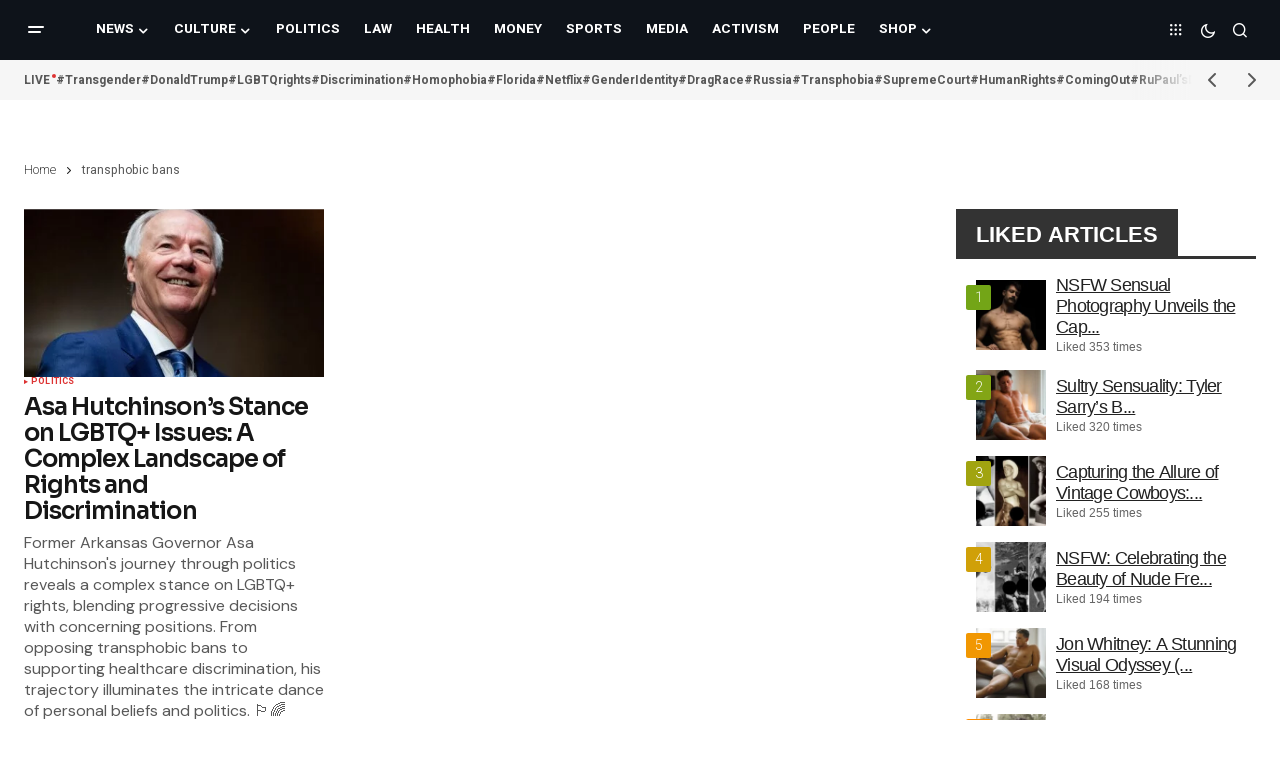

--- FILE ---
content_type: text/html; charset=UTF-8
request_url: https://thepinktimes.com/tag/transphobic-bans/
body_size: 20051
content:
<!doctype html>
<html lang="en">
<head>
<meta charset="UTF-8"/>
<meta name="viewport" content="width=device-width, initial-scale=1"/>
<link rel="profile" href="https://gmpg.org/xfn/11"/>
<meta name='robots' content='index, follow, max-image-preview:large, max-snippet:-1, max-video-preview:-1'/>
<style>.WooZone-price-info{font-size:0.1em;}
.woocommerce div.product p.price, .woocommerce div.product span.price{line-height:initial !important;}</style>
<title>transphobic bans - The Pink Times</title>
<link rel="canonical" href="https://thepinktimes.com/tag/transphobic-bans/"/>
<meta property="og:locale" content="en_US"/>
<meta property="og:type" content="article"/>
<meta property="og:title" content="transphobic bans Archives"/>
<meta property="og:url" content="https://thepinktimes.com/tag/transphobic-bans/"/>
<meta property="og:site_name" content="The Pink Times"/>
<meta property="og:image" content="https://thepinktimes.com/wp-content/uploads/2024/12/240098951_120156683676930_6567512713338184575_n.jpg"/>
<meta property="og:image:width" content="1500"/>
<meta property="og:image:height" content="576"/>
<meta property="og:image:type" content="image/jpeg"/>
<meta name="twitter:card" content="summary_large_image"/>
<meta name="twitter:site" content="@thepinktimes"/>
<script type="application/ld+json" class="yoast-schema-graph">{"@context":"https://schema.org","@graph":[{"@type":"CollectionPage","@id":"https://thepinktimes.com/tag/transphobic-bans/","url":"https://thepinktimes.com/tag/transphobic-bans/","name":"transphobic bans - The Pink Times","isPartOf":{"@id":"https://thepinktimes.com/#website"},"primaryImageOfPage":{"@id":"https://thepinktimes.com/tag/transphobic-bans/#primaryimage"},"image":{"@id":"https://thepinktimes.com/tag/transphobic-bans/#primaryimage"},"thumbnailUrl":"https://thepinktimes.com/wp-content/uploads/2023/09/230401192133-asa-hutchinson-file-2021-restricted-scaled.jpg","breadcrumb":{"@id":"https://thepinktimes.com/tag/transphobic-bans/#breadcrumb"},"inLanguage":"en"},{"@type":"ImageObject","inLanguage":"en","@id":"https://thepinktimes.com/tag/transphobic-bans/#primaryimage","url":"https://thepinktimes.com/wp-content/uploads/2023/09/230401192133-asa-hutchinson-file-2021-restricted-scaled.jpg","contentUrl":"https://thepinktimes.com/wp-content/uploads/2023/09/230401192133-asa-hutchinson-file-2021-restricted-scaled.jpg","width":2560,"height":1707},{"@type":"BreadcrumbList","@id":"https://thepinktimes.com/tag/transphobic-bans/#breadcrumb","itemListElement":[{"@type":"ListItem","position":1,"name":"Home","item":"https://thepinktimes.com/"},{"@type":"ListItem","position":2,"name":"transphobic bans"}]},{"@type":"WebSite","@id":"https://thepinktimes.com/#website","url":"https://thepinktimes.com/","name":"The Pink Times","description":"Stay informed, Stay connected - Your LGBTQ news source","publisher":{"@id":"https://thepinktimes.com/#organization"},"alternateName":"Pink Times","potentialAction":[{"@type":"SearchAction","target":{"@type":"EntryPoint","urlTemplate":"https://thepinktimes.com/?s={search_term_string}"},"query-input":{"@type":"PropertyValueSpecification","valueRequired":true,"valueName":"search_term_string"}}],"inLanguage":"en"},{"@type":"Organization","@id":"https://thepinktimes.com/#organization","name":"The Pink Times","alternateName":"Pink Times","url":"https://thepinktimes.com/","logo":{"@type":"ImageObject","inLanguage":"en","@id":"https://thepinktimes.com/#/schema/logo/image/","url":"https://thepinktimes.com/wp-content/uploads/2023/08/274783611_163892495970015_3413106840745295168_n.jpg","contentUrl":"https://thepinktimes.com/wp-content/uploads/2023/08/274783611_163892495970015_3413106840745295168_n.jpg","width":595,"height":595,"caption":"The Pink Times"},"image":{"@id":"https://thepinktimes.com/#/schema/logo/image/"},"sameAs":["https://www.facebook.com/thepinktimes","https://x.com/thepinktimes","https://www.instagram.com/thepinktimes.news","https://www.youtube.com/channel/UCI9HM6BrNjC7u2OC-8QdCyg","https://www.linkedin.com/company/the-pink-times/"]}]}</script>
<link rel='dns-prefetch' href='//translate.google.com'/>
<link rel='dns-prefetch' href='//pagead2.googlesyndication.com'/>
<link rel='dns-prefetch' href='//www.googletagmanager.com'/>
<link rel='dns-prefetch' href='//fonts.googleapis.com'/>
<link href='https://fonts.gstatic.com' crossorigin rel='preconnect'/>
<link rel="alternate" type="application/rss+xml" title="The Pink Times &raquo; Feed" href="https://thepinktimes.com/feed/"/>
<link rel="alternate" type="application/rss+xml" title="The Pink Times &raquo; transphobic bans Tag Feed" href="https://thepinktimes.com/tag/transphobic-bans/feed/"/>
<style id='wp-img-auto-sizes-contain-inline-css'>img:is([sizes=auto i],[sizes^="auto," i]){contain-intrinsic-size:3000px 1500px}</style>
<link rel="stylesheet" type="text/css" href="//thepinktimes.com/wp-content/cache/wpfc-minified/h40pnr7/hfxmv.css" media="all"/>
<style id='classic-theme-styles-inline-css'>.wp-block-button__link{color:#fff;background-color:#32373c;border-radius:9999px;box-shadow:none;text-decoration:none;padding:calc(.667em + 2px) calc(1.333em + 2px);font-size:1.125em}.wp-block-file__button{background:#32373c;color:#fff;text-decoration:none}</style>
<link rel="stylesheet" type="text/css" href="//thepinktimes.com/wp-content/cache/wpfc-minified/fi2ontjo/hfxmv.css" media="all"/>
<style id='qsm-quiz-style-inline-css'></style>
<style id='global-styles-inline-css'>:root{--wp--preset--aspect-ratio--square:1;--wp--preset--aspect-ratio--4-3:4/3;--wp--preset--aspect-ratio--3-4:3/4;--wp--preset--aspect-ratio--3-2:3/2;--wp--preset--aspect-ratio--2-3:2/3;--wp--preset--aspect-ratio--16-9:16/9;--wp--preset--aspect-ratio--9-16:9/16;--wp--preset--color--black:#000000;--wp--preset--color--cyan-bluish-gray:#abb8c3;--wp--preset--color--white:#FFFFFF;--wp--preset--color--pale-pink:#f78da7;--wp--preset--color--vivid-red:#cf2e2e;--wp--preset--color--luminous-vivid-orange:#ff6900;--wp--preset--color--luminous-vivid-amber:#fcb900;--wp--preset--color--light-green-cyan:#7bdcb5;--wp--preset--color--vivid-green-cyan:#00d084;--wp--preset--color--pale-cyan-blue:#8ed1fc;--wp--preset--color--vivid-cyan-blue:#0693e3;--wp--preset--color--vivid-purple:#9b51e0;--wp--preset--color--blue:#59BACC;--wp--preset--color--green:#58AD69;--wp--preset--color--orange:#FFBC49;--wp--preset--color--red:#e32c26;--wp--preset--color--gray-50:#f8f9fa;--wp--preset--color--gray-100:#f8f9fb;--wp--preset--color--gray-200:#E0E0E0;--wp--preset--color--primary:#161616;--wp--preset--color--secondary:#585858;--wp--preset--color--layout:#f9f9f9;--wp--preset--color--border:#D9D9D9;--wp--preset--color--divider:#1D1D1F;--wp--preset--gradient--vivid-cyan-blue-to-vivid-purple:linear-gradient(135deg,rgb(6,147,227) 0%,rgb(155,81,224) 100%);--wp--preset--gradient--light-green-cyan-to-vivid-green-cyan:linear-gradient(135deg,rgb(122,220,180) 0%,rgb(0,208,130) 100%);--wp--preset--gradient--luminous-vivid-amber-to-luminous-vivid-orange:linear-gradient(135deg,rgb(252,185,0) 0%,rgb(255,105,0) 100%);--wp--preset--gradient--luminous-vivid-orange-to-vivid-red:linear-gradient(135deg,rgb(255,105,0) 0%,rgb(207,46,46) 100%);--wp--preset--gradient--very-light-gray-to-cyan-bluish-gray:linear-gradient(135deg,rgb(238,238,238) 0%,rgb(169,184,195) 100%);--wp--preset--gradient--cool-to-warm-spectrum:linear-gradient(135deg,rgb(74,234,220) 0%,rgb(151,120,209) 20%,rgb(207,42,186) 40%,rgb(238,44,130) 60%,rgb(251,105,98) 80%,rgb(254,248,76) 100%);--wp--preset--gradient--blush-light-purple:linear-gradient(135deg,rgb(255,206,236) 0%,rgb(152,150,240) 100%);--wp--preset--gradient--blush-bordeaux:linear-gradient(135deg,rgb(254,205,165) 0%,rgb(254,45,45) 50%,rgb(107,0,62) 100%);--wp--preset--gradient--luminous-dusk:linear-gradient(135deg,rgb(255,203,112) 0%,rgb(199,81,192) 50%,rgb(65,88,208) 100%);--wp--preset--gradient--pale-ocean:linear-gradient(135deg,rgb(255,245,203) 0%,rgb(182,227,212) 50%,rgb(51,167,181) 100%);--wp--preset--gradient--electric-grass:linear-gradient(135deg,rgb(202,248,128) 0%,rgb(113,206,126) 100%);--wp--preset--gradient--midnight:linear-gradient(135deg,rgb(2,3,129) 0%,rgb(40,116,252) 100%);--wp--preset--font-size--small:13px;--wp--preset--font-size--medium:20px;--wp--preset--font-size--large:36px;--wp--preset--font-size--x-large:42px;--wp--preset--spacing--20:0.44rem;--wp--preset--spacing--30:0.67rem;--wp--preset--spacing--40:1rem;--wp--preset--spacing--50:1.5rem;--wp--preset--spacing--60:2.25rem;--wp--preset--spacing--70:3.38rem;--wp--preset--spacing--80:5.06rem;--wp--preset--shadow--natural:6px 6px 9px rgba(0, 0, 0, 0.2);--wp--preset--shadow--deep:12px 12px 50px rgba(0, 0, 0, 0.4);--wp--preset--shadow--sharp:6px 6px 0px rgba(0, 0, 0, 0.2);--wp--preset--shadow--outlined:6px 6px 0px -3px rgb(255, 255, 255), 6px 6px rgb(0, 0, 0);--wp--preset--shadow--crisp:6px 6px 0px rgb(0, 0, 0);}:root :where(.is-layout-flow) > :first-child{margin-block-start:0;}:root :where(.is-layout-flow) > :last-child{margin-block-end:0;}:root :where(.is-layout-flow) > *{margin-block-start:24px;margin-block-end:0;}:root :where(.is-layout-constrained) > :first-child{margin-block-start:0;}:root :where(.is-layout-constrained) > :last-child{margin-block-end:0;}:root :where(.is-layout-constrained) > *{margin-block-start:24px;margin-block-end:0;}:root :where(.is-layout-flex){gap:24px;}:root :where(.is-layout-grid){gap:24px;}body .is-layout-flex{display:flex;}.is-layout-flex{flex-wrap:wrap;align-items:center;}.is-layout-flex > :is(*, div){margin:0;}body .is-layout-grid{display:grid;}.is-layout-grid > :is(*, div){margin:0;}.has-black-color{color:var(--wp--preset--color--black) !important;}.has-cyan-bluish-gray-color{color:var(--wp--preset--color--cyan-bluish-gray) !important;}.has-white-color{color:var(--wp--preset--color--white) !important;}.has-pale-pink-color{color:var(--wp--preset--color--pale-pink) !important;}.has-vivid-red-color{color:var(--wp--preset--color--vivid-red) !important;}.has-luminous-vivid-orange-color{color:var(--wp--preset--color--luminous-vivid-orange) !important;}.has-luminous-vivid-amber-color{color:var(--wp--preset--color--luminous-vivid-amber) !important;}.has-light-green-cyan-color{color:var(--wp--preset--color--light-green-cyan) !important;}.has-vivid-green-cyan-color{color:var(--wp--preset--color--vivid-green-cyan) !important;}.has-pale-cyan-blue-color{color:var(--wp--preset--color--pale-cyan-blue) !important;}.has-vivid-cyan-blue-color{color:var(--wp--preset--color--vivid-cyan-blue) !important;}.has-vivid-purple-color{color:var(--wp--preset--color--vivid-purple) !important;}.has-blue-color{color:var(--wp--preset--color--blue) !important;}.has-green-color{color:var(--wp--preset--color--green) !important;}.has-orange-color{color:var(--wp--preset--color--orange) !important;}.has-red-color{color:var(--wp--preset--color--red) !important;}.has-gray-50-color{color:var(--wp--preset--color--gray-50) !important;}.has-gray-100-color{color:var(--wp--preset--color--gray-100) !important;}.has-gray-200-color{color:var(--wp--preset--color--gray-200) !important;}.has-primary-color{color:var(--wp--preset--color--primary) !important;}.has-secondary-color{color:var(--wp--preset--color--secondary) !important;}.has-layout-color{color:var(--wp--preset--color--layout) !important;}.has-border-color{color:var(--wp--preset--color--border) !important;}.has-divider-color{color:var(--wp--preset--color--divider) !important;}.has-black-background-color{background-color:var(--wp--preset--color--black) !important;}.has-cyan-bluish-gray-background-color{background-color:var(--wp--preset--color--cyan-bluish-gray) !important;}.has-white-background-color{background-color:var(--wp--preset--color--white) !important;}.has-pale-pink-background-color{background-color:var(--wp--preset--color--pale-pink) !important;}.has-vivid-red-background-color{background-color:var(--wp--preset--color--vivid-red) !important;}.has-luminous-vivid-orange-background-color{background-color:var(--wp--preset--color--luminous-vivid-orange) !important;}.has-luminous-vivid-amber-background-color{background-color:var(--wp--preset--color--luminous-vivid-amber) !important;}.has-light-green-cyan-background-color{background-color:var(--wp--preset--color--light-green-cyan) !important;}.has-vivid-green-cyan-background-color{background-color:var(--wp--preset--color--vivid-green-cyan) !important;}.has-pale-cyan-blue-background-color{background-color:var(--wp--preset--color--pale-cyan-blue) !important;}.has-vivid-cyan-blue-background-color{background-color:var(--wp--preset--color--vivid-cyan-blue) !important;}.has-vivid-purple-background-color{background-color:var(--wp--preset--color--vivid-purple) !important;}.has-blue-background-color{background-color:var(--wp--preset--color--blue) !important;}.has-green-background-color{background-color:var(--wp--preset--color--green) !important;}.has-orange-background-color{background-color:var(--wp--preset--color--orange) !important;}.has-red-background-color{background-color:var(--wp--preset--color--red) !important;}.has-gray-50-background-color{background-color:var(--wp--preset--color--gray-50) !important;}.has-gray-100-background-color{background-color:var(--wp--preset--color--gray-100) !important;}.has-gray-200-background-color{background-color:var(--wp--preset--color--gray-200) !important;}.has-primary-background-color{background-color:var(--wp--preset--color--primary) !important;}.has-secondary-background-color{background-color:var(--wp--preset--color--secondary) !important;}.has-layout-background-color{background-color:var(--wp--preset--color--layout) !important;}.has-border-background-color{background-color:var(--wp--preset--color--border) !important;}.has-divider-background-color{background-color:var(--wp--preset--color--divider) !important;}.has-black-border-color{border-color:var(--wp--preset--color--black) !important;}.has-cyan-bluish-gray-border-color{border-color:var(--wp--preset--color--cyan-bluish-gray) !important;}.has-white-border-color{border-color:var(--wp--preset--color--white) !important;}.has-pale-pink-border-color{border-color:var(--wp--preset--color--pale-pink) !important;}.has-vivid-red-border-color{border-color:var(--wp--preset--color--vivid-red) !important;}.has-luminous-vivid-orange-border-color{border-color:var(--wp--preset--color--luminous-vivid-orange) !important;}.has-luminous-vivid-amber-border-color{border-color:var(--wp--preset--color--luminous-vivid-amber) !important;}.has-light-green-cyan-border-color{border-color:var(--wp--preset--color--light-green-cyan) !important;}.has-vivid-green-cyan-border-color{border-color:var(--wp--preset--color--vivid-green-cyan) !important;}.has-pale-cyan-blue-border-color{border-color:var(--wp--preset--color--pale-cyan-blue) !important;}.has-vivid-cyan-blue-border-color{border-color:var(--wp--preset--color--vivid-cyan-blue) !important;}.has-vivid-purple-border-color{border-color:var(--wp--preset--color--vivid-purple) !important;}.has-blue-border-color{border-color:var(--wp--preset--color--blue) !important;}.has-green-border-color{border-color:var(--wp--preset--color--green) !important;}.has-orange-border-color{border-color:var(--wp--preset--color--orange) !important;}.has-red-border-color{border-color:var(--wp--preset--color--red) !important;}.has-gray-50-border-color{border-color:var(--wp--preset--color--gray-50) !important;}.has-gray-100-border-color{border-color:var(--wp--preset--color--gray-100) !important;}.has-gray-200-border-color{border-color:var(--wp--preset--color--gray-200) !important;}.has-primary-border-color{border-color:var(--wp--preset--color--primary) !important;}.has-secondary-border-color{border-color:var(--wp--preset--color--secondary) !important;}.has-layout-border-color{border-color:var(--wp--preset--color--layout) !important;}.has-border-border-color{border-color:var(--wp--preset--color--border) !important;}.has-divider-border-color{border-color:var(--wp--preset--color--divider) !important;}.has-vivid-cyan-blue-to-vivid-purple-gradient-background{background:var(--wp--preset--gradient--vivid-cyan-blue-to-vivid-purple) !important;}.has-light-green-cyan-to-vivid-green-cyan-gradient-background{background:var(--wp--preset--gradient--light-green-cyan-to-vivid-green-cyan) !important;}.has-luminous-vivid-amber-to-luminous-vivid-orange-gradient-background{background:var(--wp--preset--gradient--luminous-vivid-amber-to-luminous-vivid-orange) !important;}.has-luminous-vivid-orange-to-vivid-red-gradient-background{background:var(--wp--preset--gradient--luminous-vivid-orange-to-vivid-red) !important;}.has-very-light-gray-to-cyan-bluish-gray-gradient-background{background:var(--wp--preset--gradient--very-light-gray-to-cyan-bluish-gray) !important;}.has-cool-to-warm-spectrum-gradient-background{background:var(--wp--preset--gradient--cool-to-warm-spectrum) !important;}.has-blush-light-purple-gradient-background{background:var(--wp--preset--gradient--blush-light-purple) !important;}.has-blush-bordeaux-gradient-background{background:var(--wp--preset--gradient--blush-bordeaux) !important;}.has-luminous-dusk-gradient-background{background:var(--wp--preset--gradient--luminous-dusk) !important;}.has-pale-ocean-gradient-background{background:var(--wp--preset--gradient--pale-ocean) !important;}.has-electric-grass-gradient-background{background:var(--wp--preset--gradient--electric-grass) !important;}.has-midnight-gradient-background{background:var(--wp--preset--gradient--midnight) !important;}.has-small-font-size{font-size:var(--wp--preset--font-size--small) !important;}.has-medium-font-size{font-size:var(--wp--preset--font-size--medium) !important;}.has-large-font-size{font-size:var(--wp--preset--font-size--large) !important;}.has-x-large-font-size{font-size:var(--wp--preset--font-size--x-large) !important;}:root :where(.wp-block-pullquote){font-size:1.5em;line-height:1.6;}</style>
<link rel="stylesheet" type="text/css" href="//thepinktimes.com/wp-content/cache/wpfc-minified/m9nonkub/hfxmv.css" media="all"/>
<link rel="stylesheet" type="text/css" href="//thepinktimes.com/wp-content/cache/wpfc-minified/kz7a0c4x/hfxmv.css" media="only screen and (max-width: 768px)"/>
<link rel="stylesheet" type="text/css" href="//thepinktimes.com/wp-content/cache/wpfc-minified/6yqovgfb/hfxmv.css" media="all"/>
<style id='woocommerce-inline-inline-css'>.woocommerce form .form-row .required{visibility:visible;}</style>
<link rel="stylesheet" type="text/css" href="//thepinktimes.com/wp-content/cache/wpfc-minified/m91a92dw/hfxmv.css" media="all"/>
<style id='cs-elementor-editor-inline-css'>:root{--cs-desktop-container:1448px;--cs-laptop-container:1200px;--cs-tablet-container:992px;--cs-mobile-container:768px;}</style>
<link rel="stylesheet" type="text/css" href="//thepinktimes.com/wp-content/cache/wpfc-minified/7murgddi/hfxmv.css" media="all"/>
<style id='csco-styles-inline-css'>:root{
--cs-font-base-family:Heebo;--cs-font-base-size:1rem;--cs-font-base-weight:200;--cs-font-base-style:normal;--cs-font-base-letter-spacing:normal;--cs-font-base-line-height:1.5;
--cs-font-primary-family:Heebo;--cs-font-primary-size:0.75rem;--cs-font-primary-weight:200;--cs-font-primary-style:normal;--cs-font-primary-letter-spacing:normal;--cs-font-primary-text-transform:none;--cs-font-primary-line-height:1.2;
--cs-font-secondary-family:Heebo;--cs-font-secondary-size:0.75rem;--cs-font-secondary-weight:200;--cs-font-secondary-style:normal;--cs-font-secondary-letter-spacing:normal;--cs-font-secondary-text-transform:none;--cs-font-secondary-line-height:1.1;
--cs-font-section-headings-family:Sora;--cs-font-section-headings-size:1.125rem;--cs-font-section-headings-weight:600;--cs-font-section-headings-style:normal;--cs-font-section-headings-letter-spacing:-0.02em;--cs-font-section-headings-text-transform:none;--cs-font-section-headings-line-height:1.1;
--cs-font-post-title-family:Heebo;--cs-font-post-title-weight:600;--cs-font-post-title-size:2.25rem;--cs-font-post-title-letter-spacing:0px;--cs-font-post-title-line-height:1.1;
--cs-font-post-subtitle-family:Heebo;--cs-font-post-subtitle-weight:400;--cs-font-post-subtitle-size:1.25rem;--cs-font-post-subtitle-letter-spacing:normal;--cs-font-post-subtitle-line-height:1.4;
--cs-font-category-family:Heebo;--cs-font-category-size:0.5625rem;--cs-font-category-weight:700;--cs-font-category-style:normal;--cs-font-category-letter-spacing:0.02em;--cs-font-category-text-transform:uppercase;--cs-font-category-line-height:1.1;
--cs-font-post-meta-family:Heebo;--cs-font-post-meta-size:0.75rem;--cs-font-post-meta-weight:400;--cs-font-post-meta-style:normal;--cs-font-post-meta-letter-spacing:normal;--cs-font-post-meta-text-transform:none;--cs-font-post-meta-line-height:1.1;
--cs-font-post-content-family:Heebo;--cs-font-post-content-weight:300;--cs-font-post-content-size:1.125rem;--cs-font-post-content-letter-spacing:normal;--cs-font-post-content-line-height:;
--cs-font-input-family:DM Sans;--cs-font-input-size:0.875rem;--cs-font-input-weight:400;--cs-font-input-style:normal;--cs-font-input-line-height:1.3;--cs-font-input-letter-spacing:normal;--cs-font-input-text-transform:none;
--cs-font-entry-title-family:Sora;--cs-font-entry-title-weight:600;--cs-font-entry-title-letter-spacing:-0.04em;--cs-font-entry-title-line-height:1.1;
--cs-font-entry-excerpt-family:DM Sans;--cs-font-entry-excerpt-weight:400;--cs-font-entry-excerpt-size:1rem;--cs-font-entry-excerpt-letter-spacing:normal;--cs-font-entry-excerpt-line-height:normal;
--cs-font-main-logo-family:DM Sans;--cs-font-main-logo-size:1.375rem;--cs-font-main-logo-weight:700;--cs-font-main-logo-style:normal;--cs-font-main-logo-letter-spacing:-0.02em;--cs-font-main-logo-text-transform:none;
--cs-font-mobile-logo-family:DM Sans;--cs-font-mobile-logo-size:1.375rem;--cs-font-mobile-logo-weight:700;--cs-font-mobile-logo-style:normal;--cs-font-mobile-logo-letter-spacing:-0.02em;--cs-font-mobile-logo-text-transform:none;
--cs-font-footer-logo-family:DM Sans;--cs-font-footer-logo-size:1.375rem;--cs-font-footer-logo-weight:700;--cs-font-footer-logo-style:normal;--cs-font-footer-logo-letter-spacing:-0.02em;--cs-font-footer-logo-text-transform:none;
--cs-font-headings-family:Heebo;--cs-font-headings-weight:600;--cs-font-headings-style:normal;--cs-font-headings-line-height:1.1;--cs-font-headings-letter-spacing:-0.04em;--cs-font-headings-text-transform:none;
--cs-font-menu-family:Heebo;--cs-font-menu-size:0.85rem;--cs-font-menu-weight:700;--cs-font-menu-style:normal;--cs-font-menu-letter-spacing:normal;--cs-font-menu-text-transform:uppercase;--cs-font-menu-line-height:1.3;
--cs-font-submenu-family:Heebo;--cs-font-submenu-size:0.875rem;--cs-font-submenu-weight:400;--cs-font-submenu-style:normal;--cs-font-submenu-letter-spacing:normal;--cs-font-submenu-text-transform:none;--cs-font-submenu-line-height:1.3;
--cs-font-footer-menu-family:Heebo;--cs-font-footer-menu-size:0.75rem;--cs-font-footer-menu-weight:700;--cs-font-footer-menu-style:normal;--cs-font-footer-menu-letter-spacing:-0.02em;--cs-font-footer-menu-text-transform:uppercase;--cs-font-footer-menu-line-height:1.2;
--cs-font-footer-submenu-family:Heebo;--cs-font-footer-submenu-size:0.75rem;--cs-font-footer-submenu-weight:700;--cs-font-footer-submenu-style:normal;--cs-font-footer-submenu-letter-spacing:normal;--cs-font-footer-submenu-text-transform:none;--cs-font-footer-submenu-line-height:1.1;
--cs-font-bottombar-menu-family:Heebo;--cs-font-bottombar-menu-size:0.75rem;--cs-font-bottombar-menu-weight:700;--cs-font-bottombar-menu-style:normal;--cs-font-bottombar-menu-letter-spacing:normal;--cs-font-bottombar-menu-text-transform:none;--cs-font-bottombar-menu-line-height:1.3;}</style>
<style id='cs-customizer-output-styles-inline-css'>:root{--cs-light-site-background:#FFFFFF;--cs-dark-site-background:#161616;--cs-light-header-background:#0e131a;--cs-dark-header-background:#161616;--cs-light-header-submenu-background:#0e131a;--cs-dark-header-submenu-background:#161616;--cs-light-footer-background:#0e131a;--cs-dark-footer-background:#161616;--cs-light-offcanvas-background:#0e131a;--cs-dark-offcanvas-background:#161616;--cs-light-layout-background:#f6f6f6;--cs-dark-layout-background:#232323;--cs-light-primary-color:#161616;--cs-dark-primary-color:#FFFFFF;--cs-light-secondary-color:#585858;--cs-dark-secondary-color:#CDCDCD;--cs-light-accent-color:#dd3333;--cs-dark-accent-color:#ffffff;--cs-light-input-background:#FFFFFF;--cs-dark-input-background:#FFFFFF;--cs-light-button-background:#dd3333;--cs-dark-button-background:#0038ff;--cs-light-button-color:#FFFFFF;--cs-dark-button-color:#FFFFFF;--cs-light-button-hover-background:#0033e9;--cs-dark-button-hover-background:#0033e9;--cs-light-button-hover-color:#FFFFFF;--cs-dark-button-hover-color:#FFFFFF;--cs-light-border-color:#D9D9D9;--cs-dark-border-color:#343434;--cs-light-overlay-background:#161616;--cs-dark-overlay-background:#161616;--cs-light-video-icon-color:#161616;--cs-dark-video-icon-color:#161616;--cs-heading-1-font-size:2.25rem;--cs-heading-2-font-size:2rem;--cs-heading-3-font-size:1.5rem;--cs-heading-4-font-size:1.125rem;--cs-heading-5-font-size:1rem;--cs-heading-6-font-size:0.9375rem;--cs-header-initial-height:60px;--cs-header-height:60px;--cs-header-border-width:0px;}:root, [data-scheme="light"]{--cs-light-overlay-background-rgb:22,22,22;}:root, [data-scheme="dark"]{--cs-dark-overlay-background-rgb:22,22,22;}.cs-header-bottombar{--cs-header-bottombar-alignment:flex-start;}.cs-posts-area__home.cs-posts-area__grid{--cs-posts-area-grid-columns:3;--cs-posts-area-grid-column-gap:24px;}.cs-posts-area__home{--cs-posts-area-grid-row-gap:24px;--cs-entry-title-font-size:1.5rem;}.cs-posts-area__archive.cs-posts-area__grid{--cs-posts-area-grid-columns:3;--cs-posts-area-grid-column-gap:24px;}.cs-posts-area__archive{--cs-posts-area-grid-row-gap:40px;--cs-entry-title-font-size:1.5rem;}.cs-posts-area__read-next{--cs-entry-title-font-size:1.5rem;}.cs-banner-archive{--cs-banner-label-alignment:left;}.cs-banner-post-after{--cs-banner-label-alignment:left;}@media(max-width:1199.98px){.cs-posts-area__home.cs-posts-area__grid{--cs-posts-area-grid-columns:2;--cs-posts-area-grid-column-gap:24px;}.cs-posts-area__home{--cs-posts-area-grid-row-gap:24px;--cs-entry-title-font-size:1.5rem;}.cs-posts-area__archive.cs-posts-area__grid{--cs-posts-area-grid-columns:3;--cs-posts-area-grid-column-gap:24px;}.cs-posts-area__archive{--cs-posts-area-grid-row-gap:40px;--cs-entry-title-font-size:1.5rem;}.cs-posts-area__read-next{--cs-entry-title-font-size:1.5rem;}}@media(max-width:991.98px){.cs-posts-area__home.cs-posts-area__grid{--cs-posts-area-grid-columns:2;--cs-posts-area-grid-column-gap:24px;}.cs-posts-area__home{--cs-posts-area-grid-row-gap:24px;--cs-entry-title-font-size:1.5rem;}.cs-posts-area__archive.cs-posts-area__grid{--cs-posts-area-grid-columns:2;--cs-posts-area-grid-column-gap:24px;}.cs-posts-area__archive{--cs-posts-area-grid-row-gap:40px;--cs-entry-title-font-size:1.5rem;}.cs-posts-area__read-next{--cs-entry-title-font-size:1.5rem;}}@media(max-width:767.98px){.cs-posts-area__home.cs-posts-area__grid{--cs-posts-area-grid-columns:1;--cs-posts-area-grid-column-gap:24px;}.cs-posts-area__home{--cs-posts-area-grid-row-gap:24px;--cs-entry-title-font-size:1.25rem;}.cs-posts-area__archive.cs-posts-area__grid{--cs-posts-area-grid-columns:1;--cs-posts-area-grid-column-gap:24px;}.cs-posts-area__archive{--cs-posts-area-grid-row-gap:24px;--cs-entry-title-font-size:1.25rem;}.cs-posts-area__read-next{--cs-entry-title-font-size:1.25rem;}}</style>
<script src="//pagead2.googlesyndication.com/pagead/js/adsbygoogle.js?ver=6.9" id="csco_adsense-js"></script>
<script data-wpfc-render="false">(function(){let events=["mousemove", "wheel", "scroll", "touchstart", "touchmove"];let fired=false;events.forEach(function(event){window.addEventListener(event, function(){if(fired===false){fired=true;setTimeout(function(){ (function(d,s){var f=d.getElementsByTagName(s)[0];j=d.createElement(s);j.setAttribute('src', 'https://www.googletagmanager.com/gtag/js?id=G-5GZ7BMD02W');j.setAttribute('id', 'google_gtagjs-js');f.parentNode.insertBefore(j,f);})(document,'script'); }, 100);}},{once: true});});})();</script>
<meta name="cdp-version" content="1.5.0"/><style>.flag{margin-top:10px;}.goog-te-gadget{margin-top:2px!important;}p.hello{font-size:12px;color:#666;}div.skiptranslate.goog-te-gadget{display:inline!important;}#google_language_translator{clear:both;}#flags{width:165px;}#flags a{display:inline-block;margin-right:2px;}#google_language_translator a{display:none!important;}div.skiptranslate.goog-te-gadget{display:inline!important;}.goog-te-gadget{color:transparent!important;}.goog-te-gadget{font-size:0px!important;}.goog-branding{display:none;}.goog-tooltip{display:none!important;}.goog-tooltip:hover{display:none!important;}.goog-text-highlight{background-color:transparent!important;border:none!important;box-shadow:none!important;}#google_language_translator{display:none;}#google_language_translator select.goog-te-combo{color:#32373c;}div.skiptranslate{display:none!important;}body{top:0px!important;}#goog-gt-{display:none!important;}font font{background-color:transparent!important;box-shadow:none!important;position:initial!important;}#glt-translate-trigger{bottom:auto;top:0;}.tool-container.tool-top{top:50px!important;bottom:auto!important;}.tool-container.tool-top .arrow{border-color:transparent transparent #d0cbcb;top:-14px;}#glt-translate-trigger > span{color:#ffffff;}#glt-translate-trigger{background:#1e73be;}</style><meta name="generator" content="Site Kit by Google 1.170.0"/>        
<noscript><style>.woocommerce-product-gallery{opacity:1 !important;}</style></noscript>
<meta name="google-adsense-platform-account" content="ca-host-pub-2644536267352236">
<meta name="google-adsense-platform-domain" content="sitekit.withgoogle.com">
<meta name="generator" content="Elementor 3.34.2; features: additional_custom_breakpoints; settings: css_print_method-external, google_font-enabled, font_display-swap">
<style>.e-con.e-parent:nth-of-type(n+4):not(.e-lazyloaded):not(.e-no-lazyload),
.e-con.e-parent:nth-of-type(n+4):not(.e-lazyloaded):not(.e-no-lazyload) *{background-image:none !important;}
@media screen and (max-height: 1024px) {
.e-con.e-parent:nth-of-type(n+3):not(.e-lazyloaded):not(.e-no-lazyload),
.e-con.e-parent:nth-of-type(n+3):not(.e-lazyloaded):not(.e-no-lazyload) *{background-image:none !important;}
}
@media screen and (max-height: 640px) {
.e-con.e-parent:nth-of-type(n+2):not(.e-lazyloaded):not(.e-no-lazyload),
.e-con.e-parent:nth-of-type(n+2):not(.e-lazyloaded):not(.e-no-lazyload) *{background-image:none !important;}
}</style>
<script async src="https://pagead2.googlesyndication.com/pagead/js/adsbygoogle.js?client=ca-pub-6460797705492074&amp;host=ca-host-pub-2644536267352236" crossorigin="anonymous"></script>
<style id="spu-css-40527" class="spu-css">#spu-bg-40527{background-color:rgba(0, 0, 0, 0.77);}
#spu-40527 .spu-close{font-size:40px;color:rgb(0, 0, 0);text-shadow:0 1px 0 #000;}
#spu-40527 .spu-close:hover{color:#000;}
#spu-40527{background-color:rgb(255, 255, 255);max-width:450px;border-radius:10px;height:auto;box-shadow:0px 0px 10px 0px rgb(0, 0, 0);}
#spu-40527 .spu-container{border:5px solid;border-color:rgb(255, 255, 255);border-radius:0px;margin:14px;padding:30px;height:calc(100% - 28px);}</style>
<link rel="icon" href="https://thepinktimes.com/wp-content/uploads/2025/02/cropped-468884581_1388463668882515_2390145809181804955_n-32x32.jpg" sizes="32x32"/>
<link rel="icon" href="https://thepinktimes.com/wp-content/uploads/2025/02/cropped-468884581_1388463668882515_2390145809181804955_n-192x192.jpg" sizes="192x192"/>
<link rel="apple-touch-icon" href="https://thepinktimes.com/wp-content/uploads/2025/02/cropped-468884581_1388463668882515_2390145809181804955_n-180x180.jpg"/>
<meta name="msapplication-TileImage" content="https://thepinktimes.com/wp-content/uploads/2025/02/cropped-468884581_1388463668882515_2390145809181804955_n-270x270.jpg"/>
<style id="wp-custom-css">.cs-main-content .entry-content ul:not(.wp-block-post,
.wp-block-archives, .wp-block-categories, .wp-block-latest-posts, .wp-block-social-links, .wp-block-post-template, .blocks-gallery-grid), .cs-main-content .entry-summary ul:not(.wp-block-post,
.wp-block-archives, .wp-block-categories, .wp-block-latest-posts, .wp-block-social-links, .wp-block-post-template, .blocks-gallery-grid){padding-left:32px;padding-right:16px;list-style-type:square;padding:0px !important;}
.cs-main-content .entry-content ul:not(.wp-block-post,
.wp-block-archives, .wp-block-categories, .wp-block-latest-posts, .wp-block-social-links, .wp-block-post-template, .blocks-gallery-grid) li, .cs-main-content .entry-summary ul:not(.wp-block-post,
.wp-block-archives, .wp-block-categories, .wp-block-latest-posts, .wp-block-social-links, .wp-block-post-template, .blocks-gallery-grid) li{margin-bottom:-2px !important;padding-left:0.25rem;}
.quiz_section input[type="radio"]{}
label.qsm-input-label{text-align:center;}
.qsm_image_caption{font-size:14px !important;margin-left:20px !important;}
.qmn_radio_answers.mlwRequiredRadio{display:flex;flex-direction:row;flex-wrap:wrap;justify-content:space-between;align-content:flex-start;}
.qsm-results-page .qmn_image_option, .quiz_section .qmn_image_option{width:48%;height:100%;align-content}
.qsm-quiz-container input[type=radio]{cursor:pointer;display:block;position:relative;left:30px;}</style>
<script data-wpfc-render="false">var Wpfcll={s:[],osl:0,scroll:false,i:function(){Wpfcll.ss();window.addEventListener('load',function(){let observer=new MutationObserver(mutationRecords=>{Wpfcll.osl=Wpfcll.s.length;Wpfcll.ss();if(Wpfcll.s.length > Wpfcll.osl){Wpfcll.ls(false);}});observer.observe(document.getElementsByTagName("html")[0],{childList:true,attributes:true,subtree:true,attributeFilter:["src"],attributeOldValue:false,characterDataOldValue:false});Wpfcll.ls(true);});window.addEventListener('scroll',function(){Wpfcll.scroll=true;Wpfcll.ls(false);});window.addEventListener('resize',function(){Wpfcll.scroll=true;Wpfcll.ls(false);});window.addEventListener('click',function(){Wpfcll.scroll=true;Wpfcll.ls(false);});},c:function(e,pageload){var w=document.documentElement.clientHeight || body.clientHeight;var n=0;if(pageload){n=0;}else{n=(w > 800) ? 800:200;n=Wpfcll.scroll ? 800:n;}var er=e.getBoundingClientRect();var t=0;var p=e.parentNode ? e.parentNode:false;if(typeof p.getBoundingClientRect=="undefined"){var pr=false;}else{var pr=p.getBoundingClientRect();}if(er.x==0 && er.y==0){for(var i=0;i < 10;i++){if(p){if(pr.x==0 && pr.y==0){if(p.parentNode){p=p.parentNode;}if(typeof p.getBoundingClientRect=="undefined"){pr=false;}else{pr=p.getBoundingClientRect();}}else{t=pr.top;break;}}};}else{t=er.top;}if(w - t+n > 0){return true;}return false;},r:function(e,pageload){var s=this;var oc,ot;try{oc=e.getAttribute("data-wpfc-original-src");ot=e.getAttribute("data-wpfc-original-srcset");originalsizes=e.getAttribute("data-wpfc-original-sizes");if(s.c(e,pageload)){if(oc || ot){if(e.tagName=="DIV" || e.tagName=="A" || e.tagName=="SPAN"){e.style.backgroundImage="url("+oc+")";e.removeAttribute("data-wpfc-original-src");e.removeAttribute("data-wpfc-original-srcset");e.removeAttribute("onload");}else{if(oc){e.setAttribute('src',oc);}if(ot){e.setAttribute('srcset',ot);}if(originalsizes){e.setAttribute('sizes',originalsizes);}if(e.getAttribute("alt") && e.getAttribute("alt")=="blank"){e.removeAttribute("alt");}e.removeAttribute("data-wpfc-original-src");e.removeAttribute("data-wpfc-original-srcset");e.removeAttribute("data-wpfc-original-sizes");e.removeAttribute("onload");if(e.tagName=="IFRAME"){var y="https://www.youtube.com/embed/";if(navigator.userAgent.match(/\sEdge?\/\d/i)){e.setAttribute('src',e.getAttribute("src").replace(/.+\/templates\/youtube\.html\#/,y));}e.onload=function(){if(typeof window.jQuery !="undefined"){if(jQuery.fn.fitVids){jQuery(e).parent().fitVids({customSelector:"iframe[src]"});}}var s=e.getAttribute("src").match(/templates\/youtube\.html\#(.+)/);if(s){try{var i=e.contentDocument || e.contentWindow;if(i.location.href=="about:blank"){e.setAttribute('src',y+s[1]);}}catch(err){e.setAttribute('src',y+s[1]);}}}}}}else{if(e.tagName=="NOSCRIPT"){if(typeof window.jQuery !="undefined"){if(jQuery(e).attr("data-type")=="wpfc"){e.removeAttribute("data-type");jQuery(e).after(jQuery(e).text());}}}}}}catch(error){console.log(error);console.log("==>",e);}},ss:function(){var i=Array.prototype.slice.call(document.getElementsByTagName("img"));var f=Array.prototype.slice.call(document.getElementsByTagName("iframe"));var d=Array.prototype.slice.call(document.getElementsByTagName("div"));var a=Array.prototype.slice.call(document.getElementsByTagName("a"));var s=Array.prototype.slice.call(document.getElementsByTagName("span"));var n=Array.prototype.slice.call(document.getElementsByTagName("noscript"));this.s=i.concat(f).concat(d).concat(a).concat(s).concat(n);},ls:function(pageload){var s=this;[].forEach.call(s.s,function(e,index){s.r(e,pageload);});}};document.addEventListener('DOMContentLoaded',function(){wpfci();});function wpfci(){Wpfcll.i();}</script>
</head>
<body class="archive tag tag-transphobic-bans tag-10927 wp-custom-logo wp-embed-responsive wp-theme-newsreader theme-newsreader woocommerce-no-js cs-page-layout-right cs-navbar-smart-enabled cs-sticky-sidebar-enabled cs-stick-to-top elementor-default elementor-kit-39891" data-scheme='light'>
<div class="cs-wrapper">
<div class="cs-site-overlay"></div><div class="cs-offcanvas" data-scheme="dark">
<div class="cs-offcanvas__header">
<div class="cs-logo cs-logo-mobile"> <a class="cs-header__logo cs-header__logo-mobile cs-logo-default" href="https://thepinktimes.com/"> <img onload="Wpfcll.r(this,true);" src="https://thepinktimes.com/wp-content/plugins/wp-fastest-cache-premium/pro/images/blank.gif" data-wpfc-original-src="https://thepinktimes.com/wp-content/uploads/2025/02/cropped-468884581_1388463668882515_2390145809181804955_n-1-300x300-1.png" alt="The Pink Times" width="40" height="40"> </a> <a class="cs-header__logo cs-logo-dark" href="https://thepinktimes.com/"> <img onload="Wpfcll.r(this,true);" src="https://thepinktimes.com/wp-content/plugins/wp-fastest-cache-premium/pro/images/blank.gif" data-wpfc-original-src="https://thepinktimes.com/wp-content/uploads/2025/02/cropped-468884581_1388463668882515_2390145809181804955_n-1-300x300-1.png" alt="The Pink Times" width="40" height="40"> </a></div><nav class="cs-offcanvas__nav">
<span class="cs-offcanvas__toggle" role="button" aria-label="Close mobile menu button">
<i class="cs-icon cs-icon-x"></i>
</span>
</nav></div><div class="cs-offcanvas__search cs-container">
<form role="search" method="get" class="cs-search__form" action="https://thepinktimes.com/">
<div class="cs-search__group" data-scheme="light"> <input required class="cs-search__input" type="search" value="" name="s" placeholder="Search..." role="searchbox"> <button class="cs-search__submit" aria-label="Search" type="submit"> Search </button></div></form></div><aside class="cs-offcanvas__sidebar">
<div class="cs-offcanvas__inner cs-offcanvas__area cs-widget-area cs-container">
<div class="widget widget_nav_menu"><div class="menu-main-navigation-container"><ul id="menu-main-navigation" class="menu"><li id="menu-item-170" class="menu-item menu-item-type-taxonomy menu-item-object-category menu-item-has-children menu-item-170"><a href="https://thepinktimes.com/category/world-news/">News</a> <ul class="sub-menu"> <li id="menu-item-171" class="menu-item menu-item-type-taxonomy menu-item-object-category menu-item-171"><a href="https://thepinktimes.com/category/world-news/africa/">Africa</a></li> <li id="menu-item-172" class="menu-item menu-item-type-taxonomy menu-item-object-category menu-item-172"><a href="https://thepinktimes.com/category/world-news/americas/">Americas</a></li> <li id="menu-item-173" class="menu-item menu-item-type-taxonomy menu-item-object-category menu-item-173"><a href="https://thepinktimes.com/category/world-news/asia-pacific/">Asia Pacific</a></li> <li id="menu-item-174" class="menu-item menu-item-type-taxonomy menu-item-object-category menu-item-174"><a href="https://thepinktimes.com/category/world-news/china/">China</a></li> <li id="menu-item-175" class="menu-item menu-item-type-taxonomy menu-item-object-category menu-item-175"><a href="https://thepinktimes.com/category/world-news/europe/">Europe</a></li> <li id="menu-item-176" class="menu-item menu-item-type-taxonomy menu-item-object-category menu-item-176"><a href="https://thepinktimes.com/category/world-news/india/">India</a></li> <li id="menu-item-177" class="menu-item menu-item-type-taxonomy menu-item-object-category menu-item-177"><a href="https://thepinktimes.com/category/world-news/middle-east/">Middle East</a></li> <li id="menu-item-178" class="menu-item menu-item-type-taxonomy menu-item-object-category menu-item-178"><a href="https://thepinktimes.com/category/world-news/united-kingdom/">United Kingdom</a></li> <li id="menu-item-179" class="menu-item menu-item-type-taxonomy menu-item-object-category menu-item-179"><a href="https://thepinktimes.com/category/world-news/united-states/">United States</a></li> </ul> </li> <li id="menu-item-163" class="menu-item menu-item-type-taxonomy menu-item-object-category menu-item-has-children menu-item-163"><a href="https://thepinktimes.com/category/culture/">Culture</a> <ul class="sub-menu"> <li id="menu-item-15622" class="menu-item menu-item-type-taxonomy menu-item-object-category menu-item-15622"><a href="https://thepinktimes.com/category/culture/art/">Art</a></li> <li id="menu-item-16111" class="menu-item menu-item-type-taxonomy menu-item-object-category menu-item-16111"><a href="https://thepinktimes.com/category/culture/entertainment/drag/">Drag</a></li> <li id="menu-item-15623" class="menu-item menu-item-type-taxonomy menu-item-object-category menu-item-15623"><a href="https://thepinktimes.com/category/culture/books/">Books</a></li> <li id="menu-item-15624" class="menu-item menu-item-type-taxonomy menu-item-object-category menu-item-15624"><a href="https://thepinktimes.com/category/culture/entertainment/">Entertainment</a></li> <li id="menu-item-15626" class="menu-item menu-item-type-taxonomy menu-item-object-category menu-item-15626"><a href="https://thepinktimes.com/category/culture/fashion/">Fashion</a></li> <li id="menu-item-15627" class="menu-item menu-item-type-taxonomy menu-item-object-category menu-item-15627"><a href="https://thepinktimes.com/category/culture/history/">History</a></li> <li id="menu-item-15628" class="menu-item menu-item-type-taxonomy menu-item-object-category menu-item-15628"><a href="https://thepinktimes.com/category/culture/love/">Love</a></li> <li id="menu-item-15630" class="menu-item menu-item-type-taxonomy menu-item-object-category menu-item-15630"><a href="https://thepinktimes.com/category/culture/photography/">Photography</a></li> <li id="menu-item-15631" class="menu-item menu-item-type-taxonomy menu-item-object-category menu-item-15631"><a href="https://thepinktimes.com/category/culture/religion/">Religion</a></li> </ul> </li> <li id="menu-item-581" class="menu-item menu-item-type-taxonomy menu-item-object-category menu-item-581"><a href="https://thepinktimes.com/category/politics/">Politics</a></li> <li id="menu-item-580" class="menu-item menu-item-type-taxonomy menu-item-object-category menu-item-580"><a href="https://thepinktimes.com/category/law/">Law</a></li> <li id="menu-item-15619" class="menu-item menu-item-type-taxonomy menu-item-object-category menu-item-15619"><a href="https://thepinktimes.com/category/health-rights/">Health</a></li> <li id="menu-item-165" class="menu-item menu-item-type-taxonomy menu-item-object-category menu-item-165"><a href="https://thepinktimes.com/category/money/">Money</a></li> <li id="menu-item-166" class="menu-item menu-item-type-taxonomy menu-item-object-category menu-item-166"><a href="https://thepinktimes.com/category/sports/">Sports</a></li> <li id="menu-item-15620" class="menu-item menu-item-type-taxonomy menu-item-object-category menu-item-15620"><a href="https://thepinktimes.com/category/media/">Media</a></li> <li id="menu-item-15621" class="menu-item menu-item-type-taxonomy menu-item-object-category menu-item-15621"><a href="https://thepinktimes.com/category/culture/activism/">Activism</a></li> <li id="menu-item-36363" class="menu-item menu-item-type-taxonomy menu-item-object-category menu-item-36363"><a href="https://thepinktimes.com/category/culture/people/">People</a></li> <li id="menu-item-36238" class="menu-item menu-item-type-post_type menu-item-object-page menu-item-has-children menu-item-36238"><a href="https://thepinktimes.com/shop-pride/">Shop</a> <ul class="sub-menu"> <li id="menu-item-36472" class="menu-item menu-item-type-taxonomy menu-item-object-product_cat menu-item-36472"><a href="https://thepinktimes.com/product-category/health-and-household/sexual-wellness/adult-toys-and-games/">Adult Toys and Games</a></li> <li id="menu-item-36469" class="menu-item menu-item-type-taxonomy menu-item-object-product_cat menu-item-36469"><a href="https://thepinktimes.com/product-category/books/">Books</a></li> <li id="menu-item-36470" class="menu-item menu-item-type-taxonomy menu-item-object-product_cat menu-item-36470"><a href="https://thepinktimes.com/product-category/clothing-shoes-and-jewelry/">Clothing, Shoes and Jewelry</a></li> <li id="menu-item-36471" class="menu-item menu-item-type-taxonomy menu-item-object-product_cat menu-item-36471"><a href="https://thepinktimes.com/product-category/decorations/">Decorations</a></li> <li id="menu-item-36468" class="menu-item menu-item-type-taxonomy menu-item-object-product_cat menu-item-36468"><a href="https://thepinktimes.com/product-category/home-and-kitchen/">Home and Kitchen</a></li> </ul> </li> </ul></div></div><div class="widget block-9 widget_block widget_media_image"> <figure class="wp-block-image size-full"><img fetchpriority="high" fetchpriority="high" decoding="async" width="600" height="500" src="https://thepinktimes.com/wp-content/uploads/2025/03/Untitled-2.jpg" alt="" class="wp-image-54870" srcset="https://thepinktimes.com/wp-content/uploads/2025/03/Untitled-2.jpg 600w, https://thepinktimes.com/wp-content/uploads/2025/03/Untitled-2-300x250.jpg 300w, https://thepinktimes.com/wp-content/uploads/2025/03/Untitled-2-332x277.jpg 332w" sizes="(max-width: 600px) 100vw, 600px"/></figure></div><div class="cs-offcanvas__bottombar">
<div class="cs-mobile-menu__bottombar-menu"> <ul id="menu-top-categories" class="cs-mobile-menu__bottombar-nav"><li id="menu-item-54820" class="menu-item menu-item-type-taxonomy menu-item-object-category menu-item-54820 csco-menu-item-style-none"><a href="https://thepinktimes.com/category/world-news/">World News</a></li> <li id="menu-item-54853" class="menu-item menu-item-type-taxonomy menu-item-object-category menu-item-54853 csco-menu-item-style-none"><a href="https://thepinktimes.com/category/culture/entertainment/">Entertainment</a></li> <li id="menu-item-54832" class="menu-item menu-item-type-taxonomy menu-item-object-category menu-item-54832 csco-menu-item-style-none"><a href="https://thepinktimes.com/category/culture/">Culture</a></li> <li id="menu-item-54851" class="menu-item menu-item-type-taxonomy menu-item-object-category menu-item-54851 csco-menu-item-style-none"><a href="https://thepinktimes.com/category/world-news/">News</a></li> <li id="menu-item-54862" class="menu-item menu-item-type-taxonomy menu-item-object-category menu-item-54862 csco-menu-item-style-none"><a href="https://thepinktimes.com/category/life/">More</a></li> </ul></div><div class="cs-social"> <a class="cs-social__link" href="https://www.facebook.com/thepinktimesnews" target="_blank"> <img onload="Wpfcll.r(this,true);" src="https://thepinktimes.com/wp-content/plugins/wp-fastest-cache-premium/pro/images/blank.gif" data-wpfc-original-src="https://thepinktimes.com/wp-content/uploads/2025/03/facebook-2.png" alt="FB"> </a> <a class="cs-social__link" href="https://www.instagram.com/thepinktimes.news" target="_blank"> <img onload="Wpfcll.r(this,true);" src="https://thepinktimes.com/wp-content/plugins/wp-fastest-cache-premium/pro/images/blank.gif" data-wpfc-original-src="https://thepinktimes.com/wp-content/uploads/2025/03/instagram-3.png" alt="IG"> </a> <a class="cs-social__link" href="https://bsky.app/profile/thepinktimes.bsky.social" target="_blank"> <img onload="Wpfcll.r(this,true);" src="https://thepinktimes.com/wp-content/plugins/wp-fastest-cache-premium/pro/images/blank.gif" data-wpfc-original-src="https://thepinktimes.com/wp-content/uploads/2025/03/butterfly.png" alt="Bluesky"> </a> <a class="cs-social__link" href="https://x.com/thepinktimes" target="_blank"> <img onload="Wpfcll.r(this,true);" src="https://thepinktimes.com/wp-content/plugins/wp-fastest-cache-premium/pro/images/blank.gif" data-wpfc-original-src="https://thepinktimes.com/wp-content/uploads/2025/03/twitter-3.png" alt="x"> </a> <a class="cs-social__link" href="https://t.me/thepinktimes" target="_blank"> <img onload="Wpfcll.r(this,true);" src="https://thepinktimes.com/wp-content/plugins/wp-fastest-cache-premium/pro/images/blank.gif" data-wpfc-original-src="https://thepinktimes.com/wp-content/uploads/2025/03/telegram-1.png" alt="Telegram"> </a></div><span class="cs-site-scheme-toggle cs-offcanvas__scheme-toggle" role="button" aria-label="Scheme Toggle">
<span class="cs-header__scheme-toggle-icons">
<i class="cs-header__scheme-toggle-icon cs-icon cs-icon-light-mode"></i>
<i class="cs-header__scheme-toggle-icon cs-icon cs-icon-dark-mode"></i>
</span>
</span></div></div></aside></div><div id="page" class="cs-site">
<div class="cs-site-inner">
<div class="cs-header-before"></div><header class="cs-header cs-header-stretch" data-scheme="dark">
<div class="cs-header__outer">
<div class="cs-container">
<div class="cs-header__inner cs-header__inner-desktop">
<div class="cs-header__col cs-col-left">
<span class="cs-header__burger-toggle" role="button" aria-label="Burger menu button">
<i class="cs-icon cs-icon-menu"></i>
<i class="cs-icon cs-icon-x"></i>
</span>
<span class="cs-header__offcanvas-toggle" role="button" aria-label="Mobile menu button">
<i class="cs-icon cs-icon-menu"></i>
</span>
<div class="cs-logo cs-logo-desktop"> <a class="cs-header__logo cs-logo-default" href="https://thepinktimes.com/"> <img onload="Wpfcll.r(this,true);" src="https://thepinktimes.com/wp-content/plugins/wp-fastest-cache-premium/pro/images/blank.gif" data-wpfc-original-src="https://thepinktimes.com/wp-content/uploads/2024/01/logo.png" alt="The Pink Times" width="237.33333333333" height="40"> </a> <a class="cs-header__logo cs-logo-dark" href="https://thepinktimes.com/"> <img onload="Wpfcll.r(this,true);" src="https://thepinktimes.com/wp-content/plugins/wp-fastest-cache-premium/pro/images/blank.gif" data-wpfc-original-src="https://thepinktimes.com/wp-content/uploads/2025/02/logo-2-e1741462042193.png" alt="The Pink Times" width="178" height="30"> </a></div><div class="cs-logo cs-logo-mobile"> <a class="cs-header__logo cs-header__logo-mobile cs-logo-default" href="https://thepinktimes.com/"> <img onload="Wpfcll.r(this,true);" src="https://thepinktimes.com/wp-content/plugins/wp-fastest-cache-premium/pro/images/blank.gif" data-wpfc-original-src="https://thepinktimes.com/wp-content/uploads/2025/02/cropped-468884581_1388463668882515_2390145809181804955_n-1-300x300-1.png" alt="The Pink Times" width="40" height="40"> </a> <a class="cs-header__logo cs-logo-dark" href="https://thepinktimes.com/"> <img onload="Wpfcll.r(this,true);" src="https://thepinktimes.com/wp-content/plugins/wp-fastest-cache-premium/pro/images/blank.gif" data-wpfc-original-src="https://thepinktimes.com/wp-content/uploads/2025/02/cropped-468884581_1388463668882515_2390145809181804955_n-1-300x300-1.png" alt="The Pink Times" width="40" height="40"> </a></div><nav class="cs-header__nav"><ul id="menu-main-navigation-1" class="cs-header__nav-inner"><li class="menu-item menu-item-type-taxonomy menu-item-object-category menu-item-has-children menu-item-170"><a href="https://thepinktimes.com/category/world-news/"><span><span>News</span></span></a>
<ul class="sub-menu">
<li class="menu-item menu-item-type-taxonomy menu-item-object-category menu-item-171"><a href="https://thepinktimes.com/category/world-news/africa/"><span>Africa</span></a></li>
<li class="menu-item menu-item-type-taxonomy menu-item-object-category menu-item-172"><a href="https://thepinktimes.com/category/world-news/americas/"><span>Americas</span></a></li>
<li class="menu-item menu-item-type-taxonomy menu-item-object-category menu-item-173"><a href="https://thepinktimes.com/category/world-news/asia-pacific/"><span>Asia Pacific</span></a></li>
<li class="menu-item menu-item-type-taxonomy menu-item-object-category menu-item-174"><a href="https://thepinktimes.com/category/world-news/china/"><span>China</span></a></li>
<li class="menu-item menu-item-type-taxonomy menu-item-object-category menu-item-175"><a href="https://thepinktimes.com/category/world-news/europe/"><span>Europe</span></a></li>
<li class="menu-item menu-item-type-taxonomy menu-item-object-category menu-item-176"><a href="https://thepinktimes.com/category/world-news/india/"><span>India</span></a></li>
<li class="menu-item menu-item-type-taxonomy menu-item-object-category menu-item-177"><a href="https://thepinktimes.com/category/world-news/middle-east/"><span>Middle East</span></a></li>
<li class="menu-item menu-item-type-taxonomy menu-item-object-category menu-item-178"><a href="https://thepinktimes.com/category/world-news/united-kingdom/"><span>United Kingdom</span></a></li>
<li class="menu-item menu-item-type-taxonomy menu-item-object-category menu-item-179"><a href="https://thepinktimes.com/category/world-news/united-states/"><span>United States</span></a></li>
</ul>
</li>
<li class="menu-item menu-item-type-taxonomy menu-item-object-category menu-item-has-children menu-item-163"><a href="https://thepinktimes.com/category/culture/"><span><span>Culture</span></span></a>
<ul class="sub-menu">
<li class="menu-item menu-item-type-taxonomy menu-item-object-category menu-item-15622"><a href="https://thepinktimes.com/category/culture/art/"><span>Art</span></a></li>
<li class="menu-item menu-item-type-taxonomy menu-item-object-category menu-item-16111"><a href="https://thepinktimes.com/category/culture/entertainment/drag/"><span>Drag</span></a></li>
<li class="menu-item menu-item-type-taxonomy menu-item-object-category menu-item-15623"><a href="https://thepinktimes.com/category/culture/books/"><span>Books</span></a></li>
<li class="menu-item menu-item-type-taxonomy menu-item-object-category menu-item-15624"><a href="https://thepinktimes.com/category/culture/entertainment/"><span>Entertainment</span></a></li>
<li class="menu-item menu-item-type-taxonomy menu-item-object-category menu-item-15626"><a href="https://thepinktimes.com/category/culture/fashion/"><span>Fashion</span></a></li>
<li class="menu-item menu-item-type-taxonomy menu-item-object-category menu-item-15627"><a href="https://thepinktimes.com/category/culture/history/"><span>History</span></a></li>
<li class="menu-item menu-item-type-taxonomy menu-item-object-category menu-item-15628"><a href="https://thepinktimes.com/category/culture/love/"><span>Love</span></a></li>
<li class="menu-item menu-item-type-taxonomy menu-item-object-category menu-item-15630"><a href="https://thepinktimes.com/category/culture/photography/"><span>Photography</span></a></li>
<li class="menu-item menu-item-type-taxonomy menu-item-object-category menu-item-15631"><a href="https://thepinktimes.com/category/culture/religion/"><span>Religion</span></a></li>
</ul>
</li>
<li class="menu-item menu-item-type-taxonomy menu-item-object-category menu-item-581"><a href="https://thepinktimes.com/category/politics/"><span><span>Politics</span></span></a></li>
<li class="menu-item menu-item-type-taxonomy menu-item-object-category menu-item-580"><a href="https://thepinktimes.com/category/law/"><span><span>Law</span></span></a></li>
<li class="menu-item menu-item-type-taxonomy menu-item-object-category menu-item-15619"><a href="https://thepinktimes.com/category/health-rights/"><span><span>Health</span></span></a></li>
<li class="menu-item menu-item-type-taxonomy menu-item-object-category menu-item-165"><a href="https://thepinktimes.com/category/money/"><span><span>Money</span></span></a></li>
<li class="menu-item menu-item-type-taxonomy menu-item-object-category menu-item-166"><a href="https://thepinktimes.com/category/sports/"><span><span>Sports</span></span></a></li>
<li class="menu-item menu-item-type-taxonomy menu-item-object-category menu-item-15620"><a href="https://thepinktimes.com/category/media/"><span><span>Media</span></span></a></li>
<li class="menu-item menu-item-type-taxonomy menu-item-object-category menu-item-15621"><a href="https://thepinktimes.com/category/culture/activism/"><span><span>Activism</span></span></a></li>
<li class="menu-item menu-item-type-taxonomy menu-item-object-category menu-item-36363"><a href="https://thepinktimes.com/category/culture/people/"><span><span>People</span></span></a></li>
<li class="menu-item menu-item-type-post_type menu-item-object-page menu-item-has-children menu-item-36238"><a href="https://thepinktimes.com/shop-pride/"><span><span>Shop</span></span></a>
<ul class="sub-menu">
<li class="menu-item menu-item-type-taxonomy menu-item-object-product_cat menu-item-36472"><a href="https://thepinktimes.com/product-category/health-and-household/sexual-wellness/adult-toys-and-games/"><span>Adult Toys and Games</span></a></li>
<li class="menu-item menu-item-type-taxonomy menu-item-object-product_cat menu-item-36469"><a href="https://thepinktimes.com/product-category/books/"><span>Books</span></a></li>
<li class="menu-item menu-item-type-taxonomy menu-item-object-product_cat menu-item-36470"><a href="https://thepinktimes.com/product-category/clothing-shoes-and-jewelry/"><span>Clothing, Shoes and Jewelry</span></a></li>
<li class="menu-item menu-item-type-taxonomy menu-item-object-product_cat menu-item-36471"><a href="https://thepinktimes.com/product-category/decorations/"><span>Decorations</span></a></li>
<li class="menu-item menu-item-type-taxonomy menu-item-object-product_cat menu-item-36468"><a href="https://thepinktimes.com/product-category/home-and-kitchen/"><span>Home and Kitchen</span></a></li>
</ul>
</li>
</ul></nav></div><div class="cs-header__col cs-col-right">
<div class="cs-header__toggles">
<div class="cs-follow">
<div class="cs-follow__toggle">
<div class="cs-follow__toggle-icon"> <span> <svg width="12" height="12" viewBox="0 0 12 12" fill="none" xmlns="http://www.w3.org/2000/svg"> <circle cx="1.23522" cy="1.23529" r="1.23529" /> <circle cx="5.70581" cy="1.23529" r="1.23529" /> <circle cx="10.1764" cy="1.23529" r="1.23529" /> <circle cx="1.23522" cy="5.706" r="1.23529" /> <circle cx="5.70581" cy="5.706" r="1.23529" /> <circle cx="10.1764" cy="5.706" r="1.23529" /> <circle cx="1.23522" cy="10.1767" r="1.23529" /> <circle cx="5.70581" cy="10.1767" r="1.23529" /> <circle cx="10.1764" cy="10.1767" r="1.23529" /> </svg> </span></div></div><div class="cs-follow__dropdown">
<div class="cs-follow__content">
<div class="cs-follow__content-inner">
<div class="cs-follow__content-footer">
<div class="cs-follow__content-icons">
<div class="cs-social"> <a class="cs-social__link" href="https://www.facebook.com/thepinktimesnews" target="_blank"> <img onload="Wpfcll.r(this,true);" src="https://thepinktimes.com/wp-content/plugins/wp-fastest-cache-premium/pro/images/blank.gif" data-wpfc-original-src="https://thepinktimes.com/wp-content/uploads/2025/03/facebook-2.png" alt="FB"> </a> <a class="cs-social__link" href="https://www.instagram.com/thepinktimes.news" target="_blank"> <img onload="Wpfcll.r(this,true);" src="https://thepinktimes.com/wp-content/plugins/wp-fastest-cache-premium/pro/images/blank.gif" data-wpfc-original-src="https://thepinktimes.com/wp-content/uploads/2025/03/instagram-3.png" alt="IG"> </a> <a class="cs-social__link" href="https://bsky.app/profile/thepinktimes.bsky.social" target="_blank"> <img onload="Wpfcll.r(this,true);" src="https://thepinktimes.com/wp-content/plugins/wp-fastest-cache-premium/pro/images/blank.gif" data-wpfc-original-src="https://thepinktimes.com/wp-content/uploads/2025/03/butterfly.png" alt="Bluesky"> </a> <a class="cs-social__link" href="https://x.com/thepinktimes" target="_blank"> <img onload="Wpfcll.r(this,true);" src="https://thepinktimes.com/wp-content/plugins/wp-fastest-cache-premium/pro/images/blank.gif" data-wpfc-original-src="https://thepinktimes.com/wp-content/uploads/2025/03/twitter-3.png" alt="x"> </a> <a class="cs-social__link" href="https://t.me/thepinktimes" target="_blank"> <img onload="Wpfcll.r(this,true);" src="https://thepinktimes.com/wp-content/plugins/wp-fastest-cache-premium/pro/images/blank.gif" data-wpfc-original-src="https://thepinktimes.com/wp-content/uploads/2025/03/telegram-1.png" alt="Telegram"> </a></div></div></div></div></div></div></div><span class="cs-site-scheme-toggle cs-header__scheme-toggle" role="button" aria-label="Dark mode toggle button">
<span class="cs-header__scheme-toggle-icons">
<i class="cs-header__scheme-toggle-icon cs-icon cs-icon-light-mode"></i>
<i class="cs-header__scheme-toggle-icon cs-icon cs-icon-dark-mode"></i>
</span>
</span>
<span class="cs-header__search-toggle" role="button" aria-label="Search">
<i class="cs-icon cs-icon-search"></i>
</span></div></div></div><div class="cs-header__inner cs-header__inner-mobile">
<div class="cs-header__col cs-col-left">
<span class="cs-header__burger-toggle" role="button" aria-label="Burger menu button">
<i class="cs-icon cs-icon-menu"></i>
<i class="cs-icon cs-icon-x"></i>
</span>
<span class="cs-header__offcanvas-toggle" role="button" aria-label="Mobile menu button">
<i class="cs-icon cs-icon-menu"></i>
</span>
<div class="cs-logo cs-logo-mobile"> <a class="cs-header__logo cs-header__logo-mobile cs-logo-default" href="https://thepinktimes.com/"> <img onload="Wpfcll.r(this,true);" src="https://thepinktimes.com/wp-content/plugins/wp-fastest-cache-premium/pro/images/blank.gif" data-wpfc-original-src="https://thepinktimes.com/wp-content/uploads/2025/02/cropped-468884581_1388463668882515_2390145809181804955_n-1-300x300-1.png" alt="The Pink Times" width="40" height="40"> </a> <a class="cs-header__logo cs-logo-dark" href="https://thepinktimes.com/"> <img onload="Wpfcll.r(this,true);" src="https://thepinktimes.com/wp-content/plugins/wp-fastest-cache-premium/pro/images/blank.gif" data-wpfc-original-src="https://thepinktimes.com/wp-content/uploads/2025/02/cropped-468884581_1388463668882515_2390145809181804955_n-1-300x300-1.png" alt="The Pink Times" width="40" height="40"> </a></div></div><div class="cs-header__col cs-col-right"> <span class="cs-header__search-toggle" role="button" aria-label="Search"> <i class="cs-icon cs-icon-search"></i> </span></div></div><div class="cs-search">
<div class="cs-search__inner">
<div class="cs-search__form-container">
<form role="search" method="get" class="cs-search__form" action="https://thepinktimes.com/">
<div class="cs-search__group" data-scheme="light"> <input required class="cs-search__input" type="search" value="" name="s" placeholder="Search..." role="searchbox"> <button class="cs-search__submit" aria-label="Search" type="submit"> Search </button></div></form></div></div></div><div class="cs-burger-menu">
<div class="cs-container">
<div class="cs-burger-menu__inner">
<div class="cs-burger-menu__nav"> <ul id="menu-top-categories-1" class="cs-burger-menu__nav-menu"><li class="menu-item menu-item-type-taxonomy menu-item-object-category menu-item-has-children menu-item-54820 csco-menu-item-style-none"><a href="https://thepinktimes.com/category/world-news/">World News</a> <ul class="sub-menu"> <li id="menu-item-54821" class="menu-item menu-item-type-taxonomy menu-item-object-category menu-item-54821 csco-menu-item-style-none"><a href="https://thepinktimes.com/category/world-news/africa/">Africa</a></li> <li id="menu-item-54822" class="menu-item menu-item-type-taxonomy menu-item-object-category menu-item-54822 csco-menu-item-style-none"><a href="https://thepinktimes.com/category/world-news/americas/">Americas</a></li> <li id="menu-item-54823" class="menu-item menu-item-type-taxonomy menu-item-object-category menu-item-54823 csco-menu-item-style-none"><a href="https://thepinktimes.com/category/world-news/asia-pacific/">Asia Pacific</a></li> <li id="menu-item-54824" class="menu-item menu-item-type-taxonomy menu-item-object-category menu-item-54824 csco-menu-item-style-none"><a href="https://thepinktimes.com/category/world-news/europe/">Europe</a></li> <li id="menu-item-54825" class="menu-item menu-item-type-taxonomy menu-item-object-category menu-item-54825 csco-menu-item-style-none"><a href="https://thepinktimes.com/category/world-news/india/">India</a></li> <li id="menu-item-54826" class="menu-item menu-item-type-taxonomy menu-item-object-category menu-item-54826 csco-menu-item-style-none"><a href="https://thepinktimes.com/category/world-news/middle-east/">Middle East</a></li> <li id="menu-item-54827" class="menu-item menu-item-type-taxonomy menu-item-object-category menu-item-54827 csco-menu-item-style-none"><a href="https://thepinktimes.com/category/world-news/united-kingdom/">United Kingdom</a></li> <li id="menu-item-54828" class="menu-item menu-item-type-taxonomy menu-item-object-category menu-item-54828 csco-menu-item-style-none"><a href="https://thepinktimes.com/category/world-news/united-states/">United States</a></li> </ul> </li> <li class="menu-item menu-item-type-taxonomy menu-item-object-category menu-item-has-children menu-item-54853 csco-menu-item-style-none"><a href="https://thepinktimes.com/category/culture/entertainment/">Entertainment</a> <ul class="sub-menu"> <li id="menu-item-54833" class="menu-item menu-item-type-taxonomy menu-item-object-category menu-item-54833 csco-menu-item-style-none"><a href="https://thepinktimes.com/category/culture/art/">Art</a></li> <li id="menu-item-54834" class="menu-item menu-item-type-taxonomy menu-item-object-category menu-item-54834 csco-menu-item-style-none"><a href="https://thepinktimes.com/category/culture/books/">Books</a></li> <li id="menu-item-54835" class="menu-item menu-item-type-taxonomy menu-item-object-category menu-item-54835 csco-menu-item-style-none"><a href="https://thepinktimes.com/category/culture/entertainment/drag/">Drag</a></li> <li id="menu-item-54836" class="menu-item menu-item-type-taxonomy menu-item-object-category menu-item-54836 csco-menu-item-style-none"><a href="https://thepinktimes.com/category/culture/entertainment/movies/">Film</a></li> <li id="menu-item-54837" class="menu-item menu-item-type-taxonomy menu-item-object-category menu-item-54837 csco-menu-item-style-none"><a href="https://thepinktimes.com/category/culture/entertainment/gaming/">Gaming</a></li> <li id="menu-item-54838" class="menu-item menu-item-type-taxonomy menu-item-object-category menu-item-54838 csco-menu-item-style-none"><a href="https://thepinktimes.com/category/culture/entertainment/music/">Music</a></li> <li id="menu-item-54839" class="menu-item menu-item-type-taxonomy menu-item-object-category menu-item-54839 csco-menu-item-style-none"><a href="https://thepinktimes.com/category/culture/entertainment/theatre/">Stage</a></li> <li id="menu-item-54840" class="menu-item menu-item-type-taxonomy menu-item-object-category menu-item-54840 csco-menu-item-style-none"><a href="https://thepinktimes.com/category/culture/entertainment/tv/">TV</a></li> </ul> </li> <li class="menu-item menu-item-type-taxonomy menu-item-object-category menu-item-has-children menu-item-54832 csco-menu-item-style-none"><a href="https://thepinktimes.com/category/culture/">Culture</a> <ul class="sub-menu"> <li id="menu-item-54854" class="menu-item menu-item-type-taxonomy menu-item-object-category menu-item-54854 csco-menu-item-style-none"><a href="https://thepinktimes.com/category/culture/activism/">Activism</a></li> <li id="menu-item-54855" class="menu-item menu-item-type-taxonomy menu-item-object-category menu-item-54855 csco-menu-item-style-none"><a href="https://thepinktimes.com/category/culture/activism/community/">Community</a></li> <li id="menu-item-54856" class="menu-item menu-item-type-taxonomy menu-item-object-category menu-item-54856 csco-menu-item-style-none"><a href="https://thepinktimes.com/category/culture/entertainment/gaming/">Gaming</a></li> <li id="menu-item-54857" class="menu-item menu-item-type-taxonomy menu-item-object-category menu-item-54857 csco-menu-item-style-none"><a href="https://thepinktimes.com/category/culture/entertainment/online/">Online</a></li> <li id="menu-item-54858" class="menu-item menu-item-type-taxonomy menu-item-object-category menu-item-54858 csco-menu-item-style-none"><a href="https://thepinktimes.com/category/culture/fashion/">Fashion</a></li> <li id="menu-item-54859" class="menu-item menu-item-type-taxonomy menu-item-object-category menu-item-54859 csco-menu-item-style-none"><a href="https://thepinktimes.com/category/culture/history/">History</a></li> <li id="menu-item-54860" class="menu-item menu-item-type-taxonomy menu-item-object-category menu-item-54860 csco-menu-item-style-none"><a href="https://thepinktimes.com/category/culture/people/">People</a></li> <li id="menu-item-54861" class="menu-item menu-item-type-taxonomy menu-item-object-category menu-item-54861 csco-menu-item-style-none"><a href="https://thepinktimes.com/category/culture/photography/">Photography</a></li> </ul> </li> <li class="menu-item menu-item-type-taxonomy menu-item-object-category menu-item-has-children menu-item-54851 csco-menu-item-style-none"><a href="https://thepinktimes.com/category/world-news/">News</a> <ul class="sub-menu"> <li id="menu-item-54852" class="menu-item menu-item-type-taxonomy menu-item-object-category menu-item-54852 csco-menu-item-style-none"><a href="https://thepinktimes.com/category/world-news/">Latest News</a></li> <li id="menu-item-54844" class="menu-item menu-item-type-taxonomy menu-item-object-category menu-item-54844 csco-menu-item-style-none"><a href="https://thepinktimes.com/category/culture/">Culture</a></li> <li id="menu-item-54845" class="menu-item menu-item-type-taxonomy menu-item-object-category menu-item-54845 csco-menu-item-style-none"><a href="https://thepinktimes.com/category/education-rights/">Education</a></li> <li id="menu-item-54846" class="menu-item menu-item-type-taxonomy menu-item-object-category menu-item-54846 csco-menu-item-style-none"><a href="https://thepinktimes.com/category/health-rights/">Health</a></li> <li id="menu-item-54847" class="menu-item menu-item-type-taxonomy menu-item-object-category menu-item-54847 csco-menu-item-style-none"><a href="https://thepinktimes.com/category/law/">Law</a></li> <li id="menu-item-54848" class="menu-item menu-item-type-taxonomy menu-item-object-category menu-item-54848 csco-menu-item-style-none"><a href="https://thepinktimes.com/category/money/">Money</a></li> <li id="menu-item-54849" class="menu-item menu-item-type-taxonomy menu-item-object-category menu-item-54849 csco-menu-item-style-none"><a href="https://thepinktimes.com/category/politics/">Politics</a></li> <li id="menu-item-54850" class="menu-item menu-item-type-taxonomy menu-item-object-category menu-item-54850 csco-menu-item-style-none"><a href="https://thepinktimes.com/category/sports/">Sports</a></li> </ul> </li> <li class="menu-item menu-item-type-taxonomy menu-item-object-category menu-item-has-children menu-item-54862 csco-menu-item-style-none"><a href="https://thepinktimes.com/category/life/">More</a> <ul class="sub-menu"> <li id="menu-item-54863" class="menu-item menu-item-type-taxonomy menu-item-object-category menu-item-54863 csco-menu-item-style-none"><a href="https://thepinktimes.com/category/life/family/">Family</a></li> <li id="menu-item-54864" class="menu-item menu-item-type-taxonomy menu-item-object-category menu-item-54864 csco-menu-item-style-none"><a href="https://thepinktimes.com/category/tech/">Tech</a></li> <li id="menu-item-54865" class="menu-item menu-item-type-taxonomy menu-item-object-category menu-item-54865 csco-menu-item-style-none"><a href="https://thepinktimes.com/category/travel/">Travel</a></li> <li id="menu-item-54867" class="menu-item menu-item-type-post_type menu-item-object-page menu-item-54867 csco-menu-item-style-none"><a href="https://thepinktimes.com/tops-bottoms/">Tops &#038; Bottoms</a></li> <li id="menu-item-54866" class="menu-item menu-item-type-post_type menu-item-object-page menu-item-54866 csco-menu-item-style-none"><a href="https://thepinktimes.com/podcasts/">Podcasts that matter​</a></li> <li id="menu-item-54868" class="menu-item menu-item-type-post_type menu-item-object-page menu-item-54868 csco-menu-item-style-none"><a href="https://thepinktimes.com/about/subscribe/">Subscribe</a></li> <li id="menu-item-54869" class="menu-item menu-item-type-post_type menu-item-object-page menu-item-54869 csco-menu-item-style-none"><a href="https://thepinktimes.com/shop-pride/">Shop Pride</a></li> </ul> </li> </ul></div></div><div class="cs-burger-menu__bottombar">
<div class="cs-social"> <a class="cs-social__link" href="https://www.facebook.com/thepinktimesnews" target="_blank"> <img onload="Wpfcll.r(this,true);" src="https://thepinktimes.com/wp-content/plugins/wp-fastest-cache-premium/pro/images/blank.gif" data-wpfc-original-src="https://thepinktimes.com/wp-content/uploads/2025/03/facebook-2.png" alt="FB"> </a> <a class="cs-social__link" href="https://www.instagram.com/thepinktimes.news" target="_blank"> <img onload="Wpfcll.r(this,true);" src="https://thepinktimes.com/wp-content/plugins/wp-fastest-cache-premium/pro/images/blank.gif" data-wpfc-original-src="https://thepinktimes.com/wp-content/uploads/2025/03/instagram-3.png" alt="IG"> </a> <a class="cs-social__link" href="https://bsky.app/profile/thepinktimes.bsky.social" target="_blank"> <img onload="Wpfcll.r(this,true);" src="https://thepinktimes.com/wp-content/plugins/wp-fastest-cache-premium/pro/images/blank.gif" data-wpfc-original-src="https://thepinktimes.com/wp-content/uploads/2025/03/butterfly.png" alt="Bluesky"> </a> <a class="cs-social__link" href="https://x.com/thepinktimes" target="_blank"> <img onload="Wpfcll.r(this,true);" src="https://thepinktimes.com/wp-content/plugins/wp-fastest-cache-premium/pro/images/blank.gif" data-wpfc-original-src="https://thepinktimes.com/wp-content/uploads/2025/03/twitter-3.png" alt="x"> </a> <a class="cs-social__link" href="https://t.me/thepinktimes" target="_blank"> <img onload="Wpfcll.r(this,true);" src="https://thepinktimes.com/wp-content/plugins/wp-fastest-cache-premium/pro/images/blank.gif" data-wpfc-original-src="https://thepinktimes.com/wp-content/uploads/2025/03/telegram-1.png" alt="Telegram"> </a></div><div class="cs-burger-menu__bottombar-menu"> <ul id="menu-world-news" class="cs-burger-menu__bottombar-nav"><li id="menu-item-16080" class="menu-item menu-item-type-taxonomy menu-item-object-category menu-item-16080"><a href="https://thepinktimes.com/category/world-news/africa/">Africa</a></li> <li id="menu-item-16081" class="menu-item menu-item-type-taxonomy menu-item-object-category menu-item-16081"><a href="https://thepinktimes.com/category/world-news/americas/">Americas</a></li> <li id="menu-item-16082" class="menu-item menu-item-type-taxonomy menu-item-object-category menu-item-16082"><a href="https://thepinktimes.com/category/world-news/asia-pacific/">Asia Pacific</a></li> <li id="menu-item-16083" class="menu-item menu-item-type-taxonomy menu-item-object-category menu-item-16083"><a href="https://thepinktimes.com/category/world-news/china/">China</a></li> <li id="menu-item-16084" class="menu-item menu-item-type-taxonomy menu-item-object-category menu-item-16084"><a href="https://thepinktimes.com/category/world-news/europe/">Europe</a></li> <li id="menu-item-16085" class="menu-item menu-item-type-taxonomy menu-item-object-category menu-item-16085"><a href="https://thepinktimes.com/category/world-news/india/">India</a></li> <li id="menu-item-16086" class="menu-item menu-item-type-taxonomy menu-item-object-category menu-item-16086"><a href="https://thepinktimes.com/category/world-news/middle-east/">Middle East</a></li> <li id="menu-item-16087" class="menu-item menu-item-type-taxonomy menu-item-object-category menu-item-16087"><a href="https://thepinktimes.com/category/world-news/united-kingdom/">United Kingdom</a></li> <li id="menu-item-16088" class="menu-item menu-item-type-taxonomy menu-item-object-category menu-item-16088"><a href="https://thepinktimes.com/category/world-news/united-states/">United States</a></li> </ul></div></div></div></div></div></div><div class="cs-header-overlay"></div></header>
<div class="cs-header-bottombar cs-header-bottombar-carousel">
<div class="cs-container">
<div class="cs-header-bottombar__inner">
<div class="cs-header-bottombar__nav-menu">
<ul id="menu-tags" class="cs-header-bottombar__nav"><li id="menu-item-54813" class="menu-item menu-item-type-taxonomy menu-item-object-category menu-item-54813 csco-menu-item-style-accent"><a href="https://thepinktimes.com/category/world-news/">LIVE</a></li>
<li id="menu-item-52978" class="menu-item menu-item-type-taxonomy menu-item-object-post_tag menu-item-52978 csco-menu-item-style-none"><a href="https://thepinktimes.com/tag/transgender/">#Transgender</a></li>
<li id="menu-item-52994" class="menu-item menu-item-type-taxonomy menu-item-object-post_tag menu-item-52994 csco-menu-item-style-none"><a href="https://thepinktimes.com/tag/donald-trump/">#DonaldTrump</a></li>
<li id="menu-item-52979" class="menu-item menu-item-type-taxonomy menu-item-object-post_tag menu-item-52979 csco-menu-item-style-none"><a href="https://thepinktimes.com/tag/lgbtq-rights/">#LGBTQrights</a></li>
<li id="menu-item-52980" class="menu-item menu-item-type-taxonomy menu-item-object-post_tag menu-item-52980 csco-menu-item-style-none"><a href="https://thepinktimes.com/tag/discrimination/">#Discrimination</a></li>
<li id="menu-item-52981" class="menu-item menu-item-type-taxonomy menu-item-object-post_tag menu-item-52981 csco-menu-item-style-none"><a href="https://thepinktimes.com/tag/homophobia/">#Homophobia</a></li>
<li id="menu-item-52982" class="menu-item menu-item-type-taxonomy menu-item-object-post_tag menu-item-52982 csco-menu-item-style-none"><a href="https://thepinktimes.com/tag/florida/">#Florida</a></li>
<li id="menu-item-52983" class="menu-item menu-item-type-taxonomy menu-item-object-post_tag menu-item-52983 csco-menu-item-style-none"><a href="https://thepinktimes.com/tag/netflix/">#Netflix</a></li>
<li id="menu-item-52984" class="menu-item menu-item-type-taxonomy menu-item-object-post_tag menu-item-52984 csco-menu-item-style-none"><a href="https://thepinktimes.com/tag/gender-identity/">#GenderIdentity</a></li>
<li id="menu-item-52985" class="menu-item menu-item-type-taxonomy menu-item-object-post_tag menu-item-52985 csco-menu-item-style-none"><a href="https://thepinktimes.com/tag/drag-race/">#DragRace</a></li>
<li id="menu-item-52986" class="menu-item menu-item-type-taxonomy menu-item-object-post_tag menu-item-52986 csco-menu-item-style-none"><a href="https://thepinktimes.com/tag/russia/">#Russia</a></li>
<li id="menu-item-52987" class="menu-item menu-item-type-taxonomy menu-item-object-post_tag menu-item-52987 csco-menu-item-style-none"><a href="https://thepinktimes.com/tag/transphobia/">#Transphobia</a></li>
<li id="menu-item-52988" class="menu-item menu-item-type-taxonomy menu-item-object-post_tag menu-item-52988 csco-menu-item-style-none"><a href="https://thepinktimes.com/tag/supreme-court/">#SupremeCourt</a></li>
<li id="menu-item-52989" class="menu-item menu-item-type-taxonomy menu-item-object-post_tag menu-item-52989 csco-menu-item-style-none"><a href="https://thepinktimes.com/tag/human-rights/">#HumanRights</a></li>
<li id="menu-item-52990" class="menu-item menu-item-type-taxonomy menu-item-object-post_tag menu-item-52990 csco-menu-item-style-none"><a href="https://thepinktimes.com/tag/coming-out/">#ComingOut</a></li>
<li id="menu-item-52991" class="menu-item menu-item-type-taxonomy menu-item-object-post_tag menu-item-52991 csco-menu-item-style-none"><a href="https://thepinktimes.com/tag/rupauls-drag-race/">#RuPaul&#8217;sDragRace</a></li>
<li id="menu-item-52992" class="menu-item menu-item-type-taxonomy menu-item-object-post_tag menu-item-52992 csco-menu-item-style-none"><a href="https://thepinktimes.com/tag/diversity/">#Diversity</a></li>
<li id="menu-item-52993" class="menu-item menu-item-type-taxonomy menu-item-object-post_tag menu-item-52993 csco-menu-item-style-none"><a href="https://thepinktimes.com/tag/california/">#California</a></li>
</ul>
<div class="cs-header-bottombar__nav-buttons">
<div class="cs-header-bottombar__button-prev"> <i class="cs-icon cs-icon-chevron-left"></i></div><div class="cs-header-bottombar__button-next"> <i class="cs-icon cs-icon-chevron-right"></i></div></div></div></div></div></div><main id="main" class="cs-site-primary">
<div class="cs-site-content cs-sidebar-enabled cs-sidebar-right">
<div class="cs-container">
<div class="cs-breadcrumbs" id="breadcrumbs"><span><span><a href="https://thepinktimes.com/">Home</a></span> <span class="cs-separator"></span> <span class="breadcrumb_last" aria-current="page"><strong>transphobic bans</strong></span></span></div><div id="content" class="cs-main-content">
<div id="primary" class="cs-content-area">
<div class="cs-posts-area cs-posts-area-posts">
<div class="cs-posts-area__outer">
<div class="cs-posts-area__main cs-archive-grid cs-posts-area__archive cs-posts-area__grid cs-posts-area__main-divider" data-pc="3" data-lt="3" data-tb="2" data-mb="1">
<article class="post-29266 post type-post status-publish format-standard has-post-thumbnail category-politics tag-arkansas tag-asa-hutchinson tag-discrimination tag-gender-affirming-healthcare tag-lgbtq-rights-2 tag-republican-party tag-same-sex-marriage tag-transphobic-bans cs-entry cs-video-wrap">
<div class="cs-entry__outer">
<div class="cs-entry__inner cs-entry__thumbnail cs-entry__overlay cs-overlay-ratio cs-ratio-landscape-16-9" data-scheme="inverse">
<div class="cs-overlay-background"> <img onload="Wpfcll.r(this,true);" src="https://thepinktimes.com/wp-content/plugins/wp-fastest-cache-premium/pro/images/blank.gif" width="332" height="221" data-wpfc-original-src="https://thepinktimes.com/wp-content/uploads/2023/09/230401192133-asa-hutchinson-file-2021-restricted-scaled.jpg" class="attachment-csco-thumbnail-uncropped size-csco-thumbnail-uncropped wp-post-image" alt="blank" decoding="async" data-wpfc-original-srcset="https://thepinktimes.com/wp-content/uploads/2023/09/230401192133-asa-hutchinson-file-2021-restricted-scaled.jpg 2560w, https://thepinktimes.com/wp-content/uploads/2023/09/230401192133-asa-hutchinson-file-2021-restricted-scaled-800x533.jpg 800w, https://thepinktimes.com/wp-content/uploads/2023/09/230401192133-asa-hutchinson-file-2021-restricted-300x200.jpg 300w, https://thepinktimes.com/wp-content/uploads/2023/09/230401192133-asa-hutchinson-file-2021-restricted-1024x683.jpg 1024w, https://thepinktimes.com/wp-content/uploads/2023/09/230401192133-asa-hutchinson-file-2021-restricted-768x512.jpg 768w, https://thepinktimes.com/wp-content/uploads/2023/09/230401192133-asa-hutchinson-file-2021-restricted-1536x1024.jpg 1536w, https://thepinktimes.com/wp-content/uploads/2023/09/230401192133-asa-hutchinson-file-2021-restricted-2048x1365.jpg 2048w, https://thepinktimes.com/wp-content/uploads/2023/09/230401192133-asa-hutchinson-file-2021-restricted-330x220.jpg 330w, https://thepinktimes.com/wp-content/uploads/2023/09/230401192133-asa-hutchinson-file-2021-restricted-420x280.jpg 420w, https://thepinktimes.com/wp-content/uploads/2023/09/230401192133-asa-hutchinson-file-2021-restricted-615x410.jpg 615w, https://thepinktimes.com/wp-content/uploads/2023/09/230401192133-asa-hutchinson-file-2021-restricted-860x573.jpg 860w" data-wpfc-original-sizes="(max-width: 332px) 100vw, 332px"/> <img onload="Wpfcll.r(this,true);" src="https://thepinktimes.com/wp-content/plugins/wp-fastest-cache-premium/pro/images/blank.gif" width="279" height="186" data-wpfc-original-src="https://thepinktimes.com/wp-content/uploads/2023/09/230401192133-asa-hutchinson-file-2021-restricted-scaled.jpg" class="attachment-csco-thumbnail size-csco-thumbnail wp-post-image" alt="blank" decoding="async" data-wpfc-original-srcset="https://thepinktimes.com/wp-content/uploads/2023/09/230401192133-asa-hutchinson-file-2021-restricted-scaled.jpg 2560w, https://thepinktimes.com/wp-content/uploads/2023/09/230401192133-asa-hutchinson-file-2021-restricted-scaled-800x533.jpg 800w, https://thepinktimes.com/wp-content/uploads/2023/09/230401192133-asa-hutchinson-file-2021-restricted-300x200.jpg 300w, https://thepinktimes.com/wp-content/uploads/2023/09/230401192133-asa-hutchinson-file-2021-restricted-1024x683.jpg 1024w, https://thepinktimes.com/wp-content/uploads/2023/09/230401192133-asa-hutchinson-file-2021-restricted-768x512.jpg 768w, https://thepinktimes.com/wp-content/uploads/2023/09/230401192133-asa-hutchinson-file-2021-restricted-1536x1024.jpg 1536w, https://thepinktimes.com/wp-content/uploads/2023/09/230401192133-asa-hutchinson-file-2021-restricted-2048x1365.jpg 2048w, https://thepinktimes.com/wp-content/uploads/2023/09/230401192133-asa-hutchinson-file-2021-restricted-330x220.jpg 330w, https://thepinktimes.com/wp-content/uploads/2023/09/230401192133-asa-hutchinson-file-2021-restricted-420x280.jpg 420w, https://thepinktimes.com/wp-content/uploads/2023/09/230401192133-asa-hutchinson-file-2021-restricted-615x410.jpg 615w, https://thepinktimes.com/wp-content/uploads/2023/09/230401192133-asa-hutchinson-file-2021-restricted-860x573.jpg 860w" data-wpfc-original-sizes="(max-width: 279px) 100vw, 279px"/></div><a class="cs-overlay-link" href="https://thepinktimes.com/asa-hutchinsons-stance-on-lgbtq-issues-a-complex-landscape-of-rights-and-discrimination/" title="Asa Hutchinson&#8217;s Stance on LGBTQ+ Issues: A Complex Landscape of Rights and Discrimination"></a></div><div class="cs-entry__inner cs-entry__content">
<div class="cs-entry__post-meta"><div class="cs-meta-category"><ul class="post-categories"> <li><a href="https://thepinktimes.com/category/politics/" rel="category tag">Politics</a></li></ul></div></div><h2 class="cs-entry__title"><a href="https://thepinktimes.com/asa-hutchinsons-stance-on-lgbtq-issues-a-complex-landscape-of-rights-and-discrimination/"><span>Asa Hutchinson&#8217;s Stance on LGBTQ+ Issues: A Complex Landscape of Rights and Discrimination</span></a></h2>
<div class="cs-entry__excerpt"> Former Arkansas Governor Asa Hutchinson&#039;s journey through politics reveals a complex stance on LGBTQ+ rights, blending progressive decisions with concerning positions. From opposing transphobic bans to supporting healthcare discrimination, his trajectory illuminates the intricate dance of personal beliefs and politics. 🏳️‍🌈 #LGBTQRights #AsaHutchinson #RepublicanPolitics</div><div class="cs-entry__post-meta"><div class="cs-meta-author"><span class="cs-meta-author-by">by</span><a class="cs-meta-author-link url fn n" href="https://thepinktimes.com/author/admin/"><span class="cs-meta-author-name">The Pink Times</span></a></div><div class="cs-meta-date">September 4, 2023</div></div></div></div></article></div></div></div></div><aside id="secondary" class="cs-widget-area cs-sidebar__area">
<div class="cs-sidebar__inner">
<div class="widget wpacpopularposts_widget-10 widget_wpacpopularposts_widget"><div class="wpac-widget-title"><span>Liked Articles</span></div><div class="wpac-widget-content">				<div class="wpac-widget-posts-row">
<div class="wpac-widget-post-thumb"> <a href="https://thepinktimes.com/nsfw-sensual-photography-unveils-the-captivating-charms-of-canadian-cam-star-william-miguel/"> <img onload="Wpfcll.r(this,true);" src="https://thepinktimes.com/wp-content/plugins/wp-fastest-cache-premium/pro/images/blank.gif" width="150" height="150" data-wpfc-original-src="https://thepinktimes.com/wp-content/uploads/2023/11/Screenshot-2023-10-23-at-6.10.32 pm-1024x554-1-150x150.png" class="attachment-thumbnail size-thumbnail wp-post-image" alt="blank" decoding="async" data-wpfc-original-srcset="https://thepinktimes.com/wp-content/uploads/2023/11/Screenshot-2023-10-23-at-6.10.32 pm-1024x554-1-150x150.png 150w, https://thepinktimes.com/wp-content/uploads/2023/11/Screenshot-2023-10-23-at-6.10.32 pm-1024x554-1-100x100.png 100w" data-wpfc-original-sizes="(max-width: 150px) 100vw, 150px"/> </a> <span class="wpac-post-thumb-badge badge-1">1</span></div><div class="wpac-widget-post-title"> <h3><a href="https://thepinktimes.com/nsfw-sensual-photography-unveils-the-captivating-charms-of-canadian-cam-star-william-miguel/">NSFW Sensual Photography Unveils the Cap...</a></h3> <span class="wpac-widget-liked-count">Liked 353 times</span></div></div><div class="wpac-widget-posts-row">
<div class="wpac-widget-post-thumb"> <a href="https://thepinktimes.com/sultry-sensuality-tyler-sarrys-boudoir-elegance-captured-by-paul-j-photos/"> <img onload="Wpfcll.r(this,true);" src="https://thepinktimes.com/wp-content/plugins/wp-fastest-cache-premium/pro/images/blank.gif" width="150" height="150" data-wpfc-original-src="https://thepinktimes.com/wp-content/uploads/2023/10/lead-27-150x150.webp" class="attachment-thumbnail size-thumbnail wp-post-image" alt="blank" decoding="async" data-wpfc-original-srcset="https://thepinktimes.com/wp-content/uploads/2023/10/lead-27-150x150.webp 150w, https://thepinktimes.com/wp-content/uploads/2023/10/lead-27-100x100.webp 100w" data-wpfc-original-sizes="(max-width: 150px) 100vw, 150px"/> </a> <span class="wpac-post-thumb-badge badge-2">2</span></div><div class="wpac-widget-post-title"> <h3><a href="https://thepinktimes.com/sultry-sensuality-tyler-sarrys-boudoir-elegance-captured-by-paul-j-photos/">Sultry Sensuality: Tyler Sarry&#8217;s B...</a></h3> <span class="wpac-widget-liked-count">Liked 320 times</span></div></div><div class="wpac-widget-posts-row">
<div class="wpac-widget-post-thumb"> <a href="https://thepinktimes.com/capturing-the-allure-of-vintage-cowboys-nsfw-pictorial-odyssey/"> <img onload="Wpfcll.r(this,true);" src="https://thepinktimes.com/wp-content/plugins/wp-fastest-cache-premium/pro/images/blank.gif" width="150" height="150" data-wpfc-original-src="https://thepinktimes.com/wp-content/uploads/2023/10/pinktimes-main-2-150x150.jpg" class="attachment-thumbnail size-thumbnail wp-post-image" alt="blank" decoding="async" data-wpfc-original-srcset="https://thepinktimes.com/wp-content/uploads/2023/10/pinktimes-main-2-150x150.jpg 150w, https://thepinktimes.com/wp-content/uploads/2023/10/pinktimes-main-2-100x100.jpg 100w" data-wpfc-original-sizes="(max-width: 150px) 100vw, 150px"/> </a> <span class="wpac-post-thumb-badge badge-3">3</span></div><div class="wpac-widget-post-title"> <h3><a href="https://thepinktimes.com/capturing-the-allure-of-vintage-cowboys-nsfw-pictorial-odyssey/">Capturing the Allure of Vintage Cowboys:...</a></h3> <span class="wpac-widget-liked-count">Liked 255 times</span></div></div><div class="wpac-widget-posts-row">
<div class="wpac-widget-post-thumb"> <a href="https://thepinktimes.com/nsfw-celebrating-the-beauty-of-nude-freedom/"> <img onload="Wpfcll.r(this,true);" src="https://thepinktimes.com/wp-content/plugins/wp-fastest-cache-premium/pro/images/blank.gif" width="150" height="150" data-wpfc-original-src="https://thepinktimes.com/wp-content/uploads/2023/10/pinktimes-main-1-150x150.jpg" class="attachment-thumbnail size-thumbnail wp-post-image" alt="blank" decoding="async" data-wpfc-original-srcset="https://thepinktimes.com/wp-content/uploads/2023/10/pinktimes-main-1-150x150.jpg 150w, https://thepinktimes.com/wp-content/uploads/2023/10/pinktimes-main-1-100x100.jpg 100w" data-wpfc-original-sizes="(max-width: 150px) 100vw, 150px"/> </a> <span class="wpac-post-thumb-badge badge-4">4</span></div><div class="wpac-widget-post-title"> <h3><a href="https://thepinktimes.com/nsfw-celebrating-the-beauty-of-nude-freedom/">NSFW: Celebrating the Beauty of Nude Fre...</a></h3> <span class="wpac-widget-liked-count">Liked 194 times</span></div></div><div class="wpac-widget-posts-row">
<div class="wpac-widget-post-thumb"> <a href="https://thepinktimes.com/jon-whitney-a-stunning-visual-odyssey-nsfw/"> <img onload="Wpfcll.r(this,true);" src="https://thepinktimes.com/wp-content/plugins/wp-fastest-cache-premium/pro/images/blank.gif" width="150" height="150" data-wpfc-original-src="https://thepinktimes.com/wp-content/uploads/2023/11/lead-15-150x150.webp" class="attachment-thumbnail size-thumbnail wp-post-image" alt="blank" decoding="async" data-wpfc-original-srcset="https://thepinktimes.com/wp-content/uploads/2023/11/lead-15-150x150.webp 150w, https://thepinktimes.com/wp-content/uploads/2023/11/lead-15-100x100.webp 100w" data-wpfc-original-sizes="(max-width: 150px) 100vw, 150px"/> </a> <span class="wpac-post-thumb-badge badge-5">5</span></div><div class="wpac-widget-post-title"> <h3><a href="https://thepinktimes.com/jon-whitney-a-stunning-visual-odyssey-nsfw/">Jon Whitney: A Stunning Visual Odyssey (...</a></h3> <span class="wpac-widget-liked-count">Liked 168 times</span></div></div><div class="wpac-widget-posts-row">
<div class="wpac-widget-post-thumb"> <a href="https://thepinktimes.com/hot-photos-from-pauls-book-larrikin-prince-unleashed/"> <img onload="Wpfcll.r(this,true);" src="https://thepinktimes.com/wp-content/plugins/wp-fastest-cache-premium/pro/images/blank.gif" width="150" height="150" data-wpfc-original-src="https://thepinktimes.com/wp-content/uploads/2023/02/pride-flags-1024x682-22-150x150.jpg" class="attachment-thumbnail size-thumbnail wp-post-image" alt="blank" decoding="async" data-wpfc-original-srcset="https://thepinktimes.com/wp-content/uploads/2023/02/pride-flags-1024x682-22-150x150.jpg 150w, https://thepinktimes.com/wp-content/uploads/2023/02/pride-flags-1024x682-22-100x100.jpg 100w" data-wpfc-original-sizes="(max-width: 150px) 100vw, 150px"/> </a> <span class="wpac-post-thumb-badge badge-6">6</span></div><div class="wpac-widget-post-title"> <h3><a href="https://thepinktimes.com/hot-photos-from-pauls-book-larrikin-prince-unleashed/">Hot Photos from Paul&#8217;s Book &#8220...</a></h3> <span class="wpac-widget-liked-count">Liked 161 times</span></div></div><div class="wpac-widget-posts-row">
<div class="wpac-widget-post-thumb"> <a href="https://thepinktimes.com/unveiling-old-hollywoods-vintage-male-nudes-hidden-gems-of-lgbtq-representation/"> <img onload="Wpfcll.r(this,true);" src="https://thepinktimes.com/wp-content/plugins/wp-fastest-cache-premium/pro/images/blank.gif" width="150" height="150" data-wpfc-original-src="https://thepinktimes.com/wp-content/uploads/2023/06/pinktimes-main-image-5-150x150.jpg" class="attachment-thumbnail size-thumbnail wp-post-image" alt="blank" decoding="async" data-wpfc-original-srcset="https://thepinktimes.com/wp-content/uploads/2023/06/pinktimes-main-image-5-150x150.jpg 150w, https://thepinktimes.com/wp-content/uploads/2023/06/pinktimes-main-image-5-100x100.jpg 100w" data-wpfc-original-sizes="(max-width: 150px) 100vw, 150px"/> </a> <span class="wpac-post-thumb-badge badge-7">7</span></div><div class="wpac-widget-post-title"> <h3><a href="https://thepinktimes.com/unveiling-old-hollywoods-vintage-male-nudes-hidden-gems-of-lgbtq-representation/">Unveiling Old Hollywood&#8217;s Vintage ...</a></h3> <span class="wpac-widget-liked-count">Liked 161 times</span></div></div><div class="wpac-widget-posts-row">
<div class="wpac-widget-post-thumb"> <a href="https://thepinktimes.com/joan-crisols-sensational-photoshoot-with-luis-felipe-chiarelli/"> <img onload="Wpfcll.r(this,true);" src="https://thepinktimes.com/wp-content/plugins/wp-fastest-cache-premium/pro/images/blank.gif" width="150" height="150" data-wpfc-original-src="https://thepinktimes.com/wp-content/uploads/2023/10/leadCC_SZ-9-150x150.webp" class="attachment-thumbnail size-thumbnail wp-post-image" alt="blank" decoding="async" data-wpfc-original-srcset="https://thepinktimes.com/wp-content/uploads/2023/10/leadCC_SZ-9-150x150.webp 150w, https://thepinktimes.com/wp-content/uploads/2023/10/leadCC_SZ-9-100x100.webp 100w" data-wpfc-original-sizes="(max-width: 150px) 100vw, 150px"/> </a> <span class="wpac-post-thumb-badge badge-8">8</span></div><div class="wpac-widget-post-title"> <h3><a href="https://thepinktimes.com/joan-crisols-sensational-photoshoot-with-luis-felipe-chiarelli/">Joan Crisol&#8217;s Sensational Photosho...</a></h3> <span class="wpac-widget-liked-count">Liked 149 times</span></div></div><div class="wpac-widget-posts-row">
<div class="wpac-widget-post-thumb"> <a href="https://thepinktimes.com/nsfw-confidence-the-stunning-visual-journey-of-joshua-solano/"> <img onload="Wpfcll.r(this,true);" src="https://thepinktimes.com/wp-content/plugins/wp-fastest-cache-premium/pro/images/blank.gif" width="150" height="150" data-wpfc-original-src="https://thepinktimes.com/wp-content/uploads/2023/10/lead-28-150x150.webp" class="attachment-thumbnail size-thumbnail wp-post-image" alt="blank" decoding="async" data-wpfc-original-srcset="https://thepinktimes.com/wp-content/uploads/2023/10/lead-28-150x150.webp 150w, https://thepinktimes.com/wp-content/uploads/2023/10/lead-28-100x100.webp 100w" data-wpfc-original-sizes="(max-width: 150px) 100vw, 150px"/> </a> <span class="wpac-post-thumb-badge badge-9">9</span></div><div class="wpac-widget-post-title"> <h3><a href="https://thepinktimes.com/nsfw-confidence-the-stunning-visual-journey-of-joshua-solano/">NSFW Confidence: The Stunning Visual Jou...</a></h3> <span class="wpac-widget-liked-count">Liked 125 times</span></div></div><div class="wpac-widget-posts-row">
<div class="wpac-widget-post-thumb"> <a href="https://thepinktimes.com/natures-beauty-scotch-crisostomos-intimate-portrait/"> <img onload="Wpfcll.r(this,true);" src="https://thepinktimes.com/wp-content/plugins/wp-fastest-cache-premium/pro/images/blank.gif" width="150" height="150" data-wpfc-original-src="https://thepinktimes.com/wp-content/uploads/2023/10/image-371-150x150.png" class="attachment-thumbnail size-thumbnail wp-post-image" alt="blank" decoding="async" data-wpfc-original-srcset="https://thepinktimes.com/wp-content/uploads/2023/10/image-371-150x150.png 150w, https://thepinktimes.com/wp-content/uploads/2023/10/image-371-100x100.png 100w" data-wpfc-original-sizes="(max-width: 150px) 100vw, 150px"/> </a> <span class="wpac-post-thumb-badge badge-10">10</span></div><div class="wpac-widget-post-title"> <h3><a href="https://thepinktimes.com/natures-beauty-scotch-crisostomos-intimate-portrait/">Nature&#8217;s Beauty: Scotch Crisostomo...</a></h3> <span class="wpac-widget-liked-count">Liked 109 times</span></div></div></div></div><div class="widget mailerlite_widget-2 widget_mailerlite_widget">
<div id="mailerlite-form_1" data-temp-id="69706041e5218">
<div class="mailerlite-form">
<form action="" method="post" novalidate>
<div class="mailerlite-form-title"><h3>News. Culture. Tea.</h3></div><div class="mailerlite-form-description"><div class="x11i5rnm xat24cr x1mh8g0r x1vvkbs xtlvy1s x126k92a">
<div dir="auto">Must-read stories we're talking about across our community. Sign up for The Pink Times newsletter.</div></div></div><div class="mailerlite-form-inputs">
<div class="mailerlite-form-field"> <label for="mailerlite-1-field-email"></label> <input id="mailerlite-1-field-email" type="text" name="form_fields[email]" placeholder="youremail@example.com"/></div><div class="mailerlite-form-loader">Please wait...</div><div class="mailerlite-subscribe-button-container"> <button class="mailerlite-subscribe-submit" type="submit"> Subscribe Now </button></div><input type="hidden" name="form_id" value="1"/>
<input type="hidden" name="action" value="mailerlite_subscribe_form"/>
<input type="hidden" name="ml_nonce" value="2bf9164865"/></div><div class="mailerlite-form-response"> <h4><p style="text-align: center"><span style="color: #339966">Thank you for sign up!</span></p> </h4></div></form></div></div></div><div class="widget nav_menu-3 widget_nav_menu"><div class="menu-quick-link-container"><ul id="menu-quick-link" class="menu"><li id="menu-item-33920" class="menu-item menu-item-type-post_type menu-item-object-page menu-item-33920"><a href="https://thepinktimes.com/podcasts/">Podcasts that matter​</a></li> <li id="menu-item-31812" class="menu-item menu-item-type-post_type menu-item-object-page menu-item-31812"><a href="https://thepinktimes.com/tops-bottoms/">Tops &#038; Bottoms</a></li> <li id="menu-item-31813" class="menu-item menu-item-type-post_type menu-item-object-page menu-item-31813"><a href="https://thepinktimes.com/elementor-30167/">Harvey Milk</a></li> <li id="menu-item-31814" class="menu-item menu-item-type-post_type menu-item-object-page menu-item-31814"><a href="https://thepinktimes.com/about/partner-with-us-reach-our-lgbtq-community/">Partner with Us: Reach Our LGBTQ Community</a></li> <li id="menu-item-31815" class="menu-item menu-item-type-post_type menu-item-object-page menu-item-31815"><a href="https://thepinktimes.com/about/subscribe/">Subscribe to LGBTQ+ news and updates</a></li> <li id="menu-item-31816" class="menu-item menu-item-type-post_type menu-item-object-page menu-item-31816"><a href="https://thepinktimes.com/my-pride-story/">My Pride Story</a></li> <li id="menu-item-37195" class="menu-item menu-item-type-post_type_archive menu-item-object-docs menu-item-37195"><a href="https://thepinktimes.com/docs/">Knowledge Base</a></li> </ul></div></div></div></aside></div></div></div></main></div></div><footer class="cs-footer" data-scheme="dark">
<div class="cs-container">
<div class="cs-footer__item cs-footer__item-bottom-bar">
<div class="cs-footer__item-inner">
<div class="cs-footer__col cs-col-left">
<div class="cs-logo"> <a class="cs-footer__logo cs-logo-once" href="https://thepinktimes.com/"> The Pink Times </a></div><div class="cs-footer__copyright"> © 2025 The Pink Times. All Rights Reserved.</div></div><div class="cs-footer__col cs-col-right">
<div class="cs-social"> <a class="cs-social__link" href="https://www.facebook.com/thepinktimesnews" target="_blank"> <img onload="Wpfcll.r(this,true);" src="https://thepinktimes.com/wp-content/plugins/wp-fastest-cache-premium/pro/images/blank.gif" data-wpfc-original-src="https://thepinktimes.com/wp-content/uploads/2025/03/facebook-2.png" alt="FB"> </a> <a class="cs-social__link" href="https://www.instagram.com/thepinktimes.news" target="_blank"> <img onload="Wpfcll.r(this,true);" src="https://thepinktimes.com/wp-content/plugins/wp-fastest-cache-premium/pro/images/blank.gif" data-wpfc-original-src="https://thepinktimes.com/wp-content/uploads/2025/03/instagram-3.png" alt="IG"> </a> <a class="cs-social__link" href="https://bsky.app/profile/thepinktimes.bsky.social" target="_blank"> <img onload="Wpfcll.r(this,true);" src="https://thepinktimes.com/wp-content/plugins/wp-fastest-cache-premium/pro/images/blank.gif" data-wpfc-original-src="https://thepinktimes.com/wp-content/uploads/2025/03/butterfly.png" alt="Bluesky"> </a> <a class="cs-social__link" href="https://x.com/thepinktimes" target="_blank"> <img onload="Wpfcll.r(this,true);" src="https://thepinktimes.com/wp-content/plugins/wp-fastest-cache-premium/pro/images/blank.gif" data-wpfc-original-src="https://thepinktimes.com/wp-content/uploads/2025/03/twitter-3.png" alt="x"> </a> <a class="cs-social__link" href="https://t.me/thepinktimes" target="_blank"> <img onload="Wpfcll.r(this,true);" src="https://thepinktimes.com/wp-content/plugins/wp-fastest-cache-premium/pro/images/blank.gif" data-wpfc-original-src="https://thepinktimes.com/wp-content/uploads/2025/03/telegram-1.png" alt="Telegram"> </a></div></div></div></div></div></footer>
<button class="cs-scroll-top" role="button" aria-label="Scroll to top button">
<i class="cs-icon-chevron-up"></i>
<div class="cs-scroll-top-border"> <svg width="52" height="52" viewBox="0 0 52 52"> <path d="M26,2 a24,24 0 0,1 0,48 a24,24 0 0,1 0,-48" style="stroke-width: 2; fill: none;"></path> </svg></div><div class="cs-scroll-top-progress"> <svg width="52" height="52" viewBox="0 0 52 52"> <path d="M26,2 a24,24 0 0,1 0,48 a24,24 0 0,1 0,-48" style="stroke-width: 2; fill: none;"></path> </svg></div></button>
<span id="WooZone_current_aff" class="display: none;" data-current_aff="{&quot;user_country&quot;:{&quot;key&quot;:&quot;com&quot;,&quot;website&quot;:&quot;.com&quot;,&quot;affID&quot;:&quot;pinktimes-20&quot;}}"></span>			
<div id="flags" style="display:none" class="size24"><ul id="sortable" class="ui-sortable"><li id="English"><a href="#" title="English" class="nturl notranslate en flag united-states"></a></li><li id="French"><a href="#" title="French" class="nturl notranslate fr flag French"></a></li><li id="German"><a href="#" title="German" class="nturl notranslate de flag German"></a></li><li id="Italian"><a href="#" title="Italian" class="nturl notranslate it flag Italian"></a></li><li id="Russian"><a href="#" title="Russian" class="nturl notranslate ru flag Russian"></a></li><li id="Spanish"><a href="#" title="Spanish" class="nturl notranslate es flag Spanish"></a></li><li id="Swedish"><a href="#" title="Swedish" class="nturl notranslate sv flag Swedish"></a></li><li id="Ukrainian"><a href="#" title="Ukrainian" class="nturl notranslate uk flag Ukrainian"></a></li></ul></div><div id='glt-footer'><div id="google_language_translator" class="default-language-en"></div></div><div class="wppopups-whole" style="display: none"><div class="spu-bg" id="spu-bg-40527"></div><div class="spu-box spu-animation-fade spu-theme-elegant spu-position-centered" id="spu-40527" data-id="40527" data-parent="0" data-settings="{&quot;position&quot;:{&quot;position&quot;:&quot;centered&quot;},&quot;animation&quot;:{&quot;animation&quot;:&quot;fade&quot;},&quot;colors&quot;:{&quot;show_overlay&quot;:&quot;yes-color&quot;,&quot;overlay_color&quot;:&quot;rgba(0, 0, 0, 0.77)&quot;,&quot;overlay_blur&quot;:&quot;4&quot;,&quot;bg_color&quot;:&quot;rgb(255, 255, 255)&quot;,&quot;bg_img&quot;:&quot;&quot;,&quot;bg_img_repeat&quot;:&quot;no-repeat&quot;,&quot;bg_img_size&quot;:&quot;cover&quot;},&quot;close&quot;:{&quot;close_color&quot;:&quot;rgb(0, 0, 0)&quot;,&quot;close_hover_color&quot;:&quot;#000&quot;,&quot;close_shadow_color&quot;:&quot;#000&quot;,&quot;close_size&quot;:&quot;40&quot;,&quot;close_position&quot;:&quot;top_right&quot;},&quot;popup_box&quot;:{&quot;width&quot;:&quot;450px&quot;,&quot;padding&quot;:&quot;30&quot;,&quot;radius&quot;:&quot;10&quot;,&quot;auto_height&quot;:&quot;yes&quot;,&quot;height&quot;:&quot;430px&quot;},&quot;border&quot;:{&quot;border_type&quot;:&quot;solid&quot;,&quot;border_color&quot;:&quot;rgb(255, 255, 255)&quot;,&quot;border_width&quot;:&quot;5&quot;,&quot;border_radius&quot;:&quot;0&quot;,&quot;border_margin&quot;:&quot;14&quot;},&quot;shadow&quot;:{&quot;shadow_color&quot;:&quot;rgb(0, 0, 0)&quot;,&quot;shadow_type&quot;:&quot;outset&quot;,&quot;shadow_x_offset&quot;:&quot;0&quot;,&quot;shadow_y_offset&quot;:&quot;0&quot;,&quot;shadow_blur&quot;:&quot;10&quot;,&quot;shadow_spread&quot;:&quot;0&quot;},&quot;css&quot;:{&quot;custom_css&quot;:&quot;&quot;},&quot;id&quot;:&quot;40527&quot;,&quot;field_id&quot;:1,&quot;rules&quot;:{&quot;group_0&quot;:{&quot;rule_0&quot;:{&quot;rule&quot;:&quot;post_type&quot;,&quot;operator&quot;:&quot;==&quot;,&quot;value&quot;:&quot;post&quot;}},&quot;group_1&quot;:{&quot;rule_0&quot;:{&quot;rule&quot;:&quot;page_type&quot;,&quot;operator&quot;:&quot;==&quot;,&quot;value&quot;:&quot;all_pages&quot;}},&quot;group_2&quot;:{&quot;rule_0&quot;:{&quot;rule&quot;:&quot;same_site&quot;,&quot;operator&quot;:&quot;==&quot;,&quot;value&quot;:&quot;true&quot;}}},&quot;global_rules&quot;:{&quot;group_0&quot;:{&quot;rule_0&quot;:{&quot;rule&quot;:&quot;page_type&quot;,&quot;operator&quot;:&quot;==&quot;,&quot;value&quot;:&quot;all_pages&quot;}}},&quot;settings&quot;:{&quot;popup_title&quot;:&quot;Subscribe &quot;,&quot;popup_desc&quot;:&quot;&quot;,&quot;test_mode&quot;:&quot;0&quot;,&quot;powered_link&quot;:&quot;0&quot;,&quot;popup_class&quot;:&quot;&quot;,&quot;popup_hidden_class&quot;:&quot;spu-theme-elegant&quot;,&quot;close_on_conversion&quot;:&quot;1&quot;,&quot;conversion_cookie_name&quot;:&quot;spu_conversion_40527&quot;,&quot;conversion_cookie_duration&quot;:&quot;0&quot;,&quot;conversion_cookie_type&quot;:&quot;d&quot;,&quot;closing_cookie_name&quot;:&quot;spu_closing_40527&quot;,&quot;closing_cookie_duration&quot;:&quot;30&quot;,&quot;closing_cookie_type&quot;:&quot;d&quot;},&quot;triggers&quot;:{&quot;trigger_0&quot;:{&quot;trigger&quot;:&quot;seconds&quot;,&quot;value&quot;:&quot;3&quot;}}}" data-need_ajax="0"><div class="spu-container"><div class="spu-content"><p style="text-align: center"><img onload="Wpfcll.r(this,true);" src="https://thepinktimes.com/wp-content/plugins/wp-fastest-cache-premium/pro/images/blank.gif" class="wp-image-16049 size-medium aligncenter" data-wpfc-original-src="https://thepinktimes.com/wp-content/uploads/2023/02/logo-300x51.png" alt="blank" width="300" height="51"/></p>
<p style="text-align: center">
<div id="mailerlite-form_1" data-temp-id="69706041e8292">
<div class="mailerlite-form">
<form action="" method="post" novalidate>
<div class="mailerlite-form-title"><h3>News. Culture. Tea.</h3></div><div class="mailerlite-form-description"><div class="x11i5rnm xat24cr x1mh8g0r x1vvkbs xtlvy1s x126k92a">
<div dir="auto">Must-read stories we're talking about across our community. Sign up for The Pink Times newsletter.</div></div></div><div class="mailerlite-form-inputs">
<div class="mailerlite-form-field"> <label for="mailerlite-1-field-email"></label> <input id="mailerlite-1-field-email" type="text" name="form_fields[email]" placeholder="youremail@example.com"/></div><div class="mailerlite-form-loader">Please wait...</div><div class="mailerlite-subscribe-button-container"> <button class="mailerlite-subscribe-submit" type="submit"> Subscribe Now </button></div><input type="hidden" name="form_id" value="1"/>
<input type="hidden" name="action" value="mailerlite_subscribe_form"/>
<input type="hidden" name="ml_nonce" value="2bf9164865"/></div><div class="mailerlite-form-response"> <h4><p style="text-align: center"><span style="color: #339966">Thank you for sign up!</span></p> </h4></div></form></div></div></p>
<p><strong>or choose your language</strong><br />
<div id="flags" class="size24"><ul id="sortable" class="ui-sortable" style="float:left"><li id='English'><a href='#' title='English' class='nturl notranslate en flag united-states'></a></li><li id='French'><a href='#' title='French' class='nturl notranslate fr flag French'></a></li><li id='German'><a href='#' title='German' class='nturl notranslate de flag German'></a></li><li id='Italian'><a href='#' title='Italian' class='nturl notranslate it flag Italian'></a></li><li id='Russian'><a href='#' title='Russian' class='nturl notranslate ru flag Russian'></a></li><li id='Spanish'><a href='#' title='Spanish' class='nturl notranslate es flag Spanish'></a></li><li id='Swedish'><a href='#' title='Swedish' class='nturl notranslate sv flag Swedish'></a></li><li id='Ukrainian'><a href='#' title='Ukrainian' class='nturl notranslate uk flag Ukrainian'></a></li></ul></div><div id="google_language_translator" class="default-language-en"></div></p></div><a href="#" class="spu-close spu-close-popup spu-close-top_right">&times;</a><span class="spu-timer"></span></div></div></div><link rel="stylesheet" type="text/css" href="//thepinktimes.com/wp-content/cache/wpfc-minified/de6sy57w/hfxmv.css" media="all"/></div><noscript id="wpfc-google-fonts"><link rel='stylesheet' id='a91e579807eaff256ba72910a83cc286-css' href='https://fonts.googleapis.com/css?family=Heebo%3A200%2C400%2C700%2C600%2C300%2C500%2C800&#038;subset=latin%2Clatin-ext%2Ccyrillic%2Ccyrillic-ext%2Cvietnamese&#038;display=swap&#038;ver=1.1.0' media='all'/>
<link rel='stylesheet' id='a0a18099f838eafe7c2477ee981cd438-css' href='https://fonts.googleapis.com/css?family=Sora%3A600%2C400%2C700%2C800&#038;subset=latin%2Clatin-ext%2Ccyrillic%2Ccyrillic-ext%2Cvietnamese&#038;display=swap&#038;ver=1.1.0' media='all'/>
<link rel='stylesheet' id='0f299b9e66b4fd14aaa22dd28cbba901-css' href='https://fonts.googleapis.com/css?family=DM+Sans%3A400%2C400i%2C700%2C700i&#038;subset=latin%2Clatin-ext%2Ccyrillic%2Ccyrillic-ext%2Cvietnamese&#038;display=swap&#038;ver=1.1.0' media='all'/>
</noscript>
<script id="WooZone-frontend-script-js-extra">var woozone_vars={"ajax_url":"https://thepinktimes.com/wp-admin/admin-ajax.php","checkout_url":"https://thepinktimes.com","nonce":"b9b39df4dd","lang":{"loading":"Loading...","closing":"Closing...","saving":"Saving...","updating":"Updating...","amzcart_checkout":"checkout done","amzcart_cancel":"canceled","amzcart_checkout_msg":"all good","amzcart_cancel_msg":"You must check or cancel all amazon shops!","available_yes":"available","available_no":"not available","load_cross_sell_box":"Frequently Bought Together Loading..."}};
//# sourceURL=WooZone-frontend-script-js-extra</script>
<script id="wpac-ajax-js-extra">var wpac_ajax_url={"ajax_url":"https://thepinktimes.com/wp-admin/admin-ajax.php","user_id":"0","user_ip":"13.59.185.73"};
//# sourceURL=wpac-ajax-js-extra</script>
<script>(function (){
var c=document.body.className;
c=c.replace(/woocommerce-no-js/, 'woocommerce-js');
document.body.className=c;
})();</script>
<script id="thickbox-js-extra">var thickboxL10n={"next":"Next \u003E","prev":"\u003C Prev","image":"Image","of":"of","close":"Close","noiframes":"This feature requires inline frames. You have iframes disabled or your browser does not support them.","loadingAnimation":"https://thepinktimes.com/wp-includes/js/thickbox/loadingAnimation.gif"};
//# sourceURL=thickbox-js-extra</script>
<script id="wppopups-js-extra">var wppopups_vars={"is_admin":"","ajax_url":"https://thepinktimes.com/wp-admin/admin-ajax.php","pid":"10927","is_front_page":"","is_blog_page":"","is_category":"","site_url":"https://thepinktimes.com","is_archive":"1","is_search":"","is_singular":"","is_preview":"","facebook":"","twitter":"","val_required":"This field is required.","val_url":"Please enter a valid URL.","val_email":"Please enter a valid email address.","val_number":"Please enter a valid number.","val_checklimit":"You have exceeded the number of allowed selections: {#}.","val_limit_characters":"{count} of {limit} max characters.","val_limit_words":"{count} of {limit} max words.","disable_form_reopen":"__return_false","woo_is_shop":"","woo_is_order_received":"","woo_is_product_category":"","woo_is_product_tag":"","woo_is_product":"","woo_is_cart":"","woo_is_checkout":"","woo_is_account_page":""};
//# sourceURL=wppopups-js-extra</script>
<script id="woocommerce-js-extra">var woocommerce_params={"ajax_url":"/wp-admin/admin-ajax.php","wc_ajax_url":"/?wc-ajax=%%endpoint%%","i18n_password_show":"Show password","i18n_password_hide":"Hide password"};
//# sourceURL=woocommerce-js-extra</script>
<script id="wc-order-attribution-js-extra">var wc_order_attribution={"params":{"lifetime":1.0e-5,"session":30,"base64":false,"ajaxurl":"https://thepinktimes.com/wp-admin/admin-ajax.php","prefix":"wc_order_attribution_","allowTracking":true},"fields":{"source_type":"current.typ","referrer":"current_add.rf","utm_campaign":"current.cmp","utm_source":"current.src","utm_medium":"current.mdm","utm_content":"current.cnt","utm_id":"current.id","utm_term":"current.trm","utm_source_platform":"current.plt","utm_creative_format":"current.fmt","utm_marketing_tactic":"current.tct","session_entry":"current_add.ep","session_start_time":"current_add.fd","session_pages":"session.pgs","session_count":"udata.vst","user_agent":"udata.uag"}};
//# sourceURL=wc-order-attribution-js-extra</script>
<script id="csco-scripts-js-extra">var csLocalize={"siteSchemeMode":"light","siteSchemeToogle":"1"};
var csco_mega_menu={"rest_url":"https://thepinktimes.com/wp-json/csco/v1/menu-posts"};
//# sourceURL=csco-scripts-js-extra</script>
<script src='//thepinktimes.com/wp-content/cache/wpfc-minified/87bg2h97/hfxn0.js'></script>
<script id="google_gtagjs-js-after">window.dataLayer=window.dataLayer||[];function gtag(){dataLayer.push(arguments);}
gtag("set","linker",{"domains":["thepinktimes.com"]});
gtag("js", new Date());
gtag("set", "developer_id.dZTNiMT", true);
gtag("config", "G-5GZ7BMD02W");
window._googlesitekit=window._googlesitekit||{}; window._googlesitekit.throttledEvents=[]; window._googlesitekit.gtagEvent=(name, data)=> { var key=JSON.stringify({ name, data }); if(!! window._googlesitekit.throttledEvents[ key ]){ return; } window._googlesitekit.throttledEvents[ key ]=true; setTimeout(()=> { delete window._googlesitekit.throttledEvents[ key ]; }, 5); gtag("event", name, { ...data, event_source: "site-kit" }); };
//# sourceURL=google_gtagjs-js-after</script>
<script>(function(w,d,e,u,f,l,n){w[f]=w[f]||function(){(w[f].q=w[f].q||[])
.push(arguments);},l=d.createElement(e),l.async=1,l.src=u,
n=d.getElementsByTagName(e)[0],n.parentNode.insertBefore(l,n);})
(window,document,'script','https://assets.mailerlite.com/js/universal.js','ml');
ml('account', '80318');
ml('enablePopups', false);</script>
<script src="https://cdn.onesignal.com/sdks/web/v16/OneSignalSDK.page.js" defer></script>
<script>window.OneSignalDeferred=window.OneSignalDeferred||[];
OneSignalDeferred.push(async function(OneSignal){
await OneSignal.init({
appId: "817fa522-b241-4664-8421-5ee588b9496a",
serviceWorkerOverrideForTypical: true,
path: "https://thepinktimes.com/wp-content/plugins/onesignal-free-web-push-notifications/sdk_files/",
serviceWorkerParam: { scope: "/wp-content/plugins/onesignal-free-web-push-notifications/sdk_files/push/onesignal/" },
serviceWorkerPath: "OneSignalSDKWorker.js",
});
});
if(navigator.serviceWorker){
navigator.serviceWorker.getRegistrations().then((registrations)=> {
registrations.forEach((registration)=> {
if(registration.active&&registration.active.scriptURL.includes('OneSignalSDKWorker.js.php')){
registration.unregister().then((success)=> {
if(success){
console.log('OneSignalSW: Successfully unregistered:', registration.active.scriptURL);
}else{
console.log('OneSignalSW: Failed to unregister:', registration.active.scriptURL);
}});
}});
}).catch((error)=> {
console.error('Error fetching service worker registrations:', error);
});
}</script>
<script src='//thepinktimes.com/wp-content/cache/wpfc-minified/8wojlsy9/hfxmw.js'></script>
<script>var selectedLanguage=""; var validationMessages=messages["en"]; if(selectedLanguage){ validationMessages=messages[selectedLanguage]; } window.addEventListener("load", function (){ var form_container=document.querySelector(`#mailerlite-form_1[data-temp-id="69706041e5218"] form`); let submitButton=form_container.querySelector('.mailerlite-subscribe-submit'); submitButton.disabled=true; fetch('https://thepinktimes.com/wp-admin/admin-ajax.php', { method: 'POST', headers:{ 'Content-Type': 'application/x-www-form-urlencoded', }, body: new URLSearchParams({ "action":"ml_create_nonce", "ml_nonce":form_container.querySelector("input[name='ml_nonce']").value }) }) .then((response)=> response.json()) .then((json)=> { if(json.success){ form_container.querySelector("input[name='ml_nonce']").value=json.data.ml_nonce; submitButton.disabled=false; }}) .catch((error)=> { console.error('Error:', error); });form_container.addEventListener('submit', (e)=> { e.preventDefault(); let data=new URLSearchParams(new FormData(form_container)).toString(); let validationError=false; document.querySelectorAll('.mailerlite-form-error').forEach(el=> el.remove()); Array.from(form_container.elements).forEach((input)=> { if(input.type!=='hidden'){ if(input.required){ if(input.value==''){ validationError=true; let error=document.createElement("span"); error.className='mailerlite-form-error'; error.textContent=validationMessages.required; input.after(error); return false; }} if((input.type=="email")&&(!validateEmail(input.value))){ validationError=true; let error=document.createElement("span"); error.className='mailerlite-form-error'; error.textContent=validationMessages.email; input.after(error); return false; }} });if(validationError){ return false; } fade.out(form_container.querySelector('.mailerlite-subscribe-button-container'), ()=> { fade.in(form_container.querySelector('.mailerlite-form-loader')); });fetch('https://thepinktimes.com/wp-admin/admin-ajax.php', { method: 'POST', headers:{ 'Content-Type': 'application/x-www-form-urlencoded', }, body: data }) .then((response)=> { fade.out(form_container.querySelector('.mailerlite-form-inputs'), ()=> { fade.in(form_container.querySelector('.mailerlite-form-response')); });}) .catch((error)=> { console.error('Error:', error); });});}, false); var fade={ out: function(el, fn=false){ var fadeOutEffect=setInterval(function (){ if(!el.style.opacity){ el.style.opacity=1; } if(el.style.opacity > 0){ el.style.opacity -=0.1; }else{ el.style.display='none'; clearInterval(fadeOutEffect); }}, 50); if(typeof (fn)=='function'){ fn(); }}, in: function(el){ var fadeInEffect=setInterval(function (){ if(!el.style.opacity){ el.style.opacity=0; } if(el.style.opacity < 1){ el.style.opacity=Number(el.style.opacity) + 0.1; }else{ el.style.display='block'; clearInterval(fadeInEffect); }}, 50); }}; function validateEmail(email){ if(email.match(/^(([^<>()[\]\\.,;:\s@\"]+(\.[^<>()[\]\\.,;:\s@\"]+)*)|(\".+\"))@((\[[0-9]{1,3}\.[0-9]{1,3}\.[0-9]{1,3}\.[0-9]{1,3}\])|(([a-zA-Z\-0-9]+\.)+[a-zA-Z]{2,}))$/)){ return true; } return false; }</script>
<script>jQuery('.woocommerce-tabs #tab-description .aplus p img[height=1]').css({ 'height': '1px' });</script>
<script type="speculationrules">{"prefetch":[{"source":"document","where":{"and":[{"href_matches":"/*"},{"not":{"href_matches":["/wp-*.php","/wp-admin/*","/wp-content/uploads/*","/wp-content/*","/wp-content/plugins/*","/wp-content/themes/newsreader/*","/*\\?(.+)"]}},{"not":{"selector_matches":"a[rel~=\"nofollow\"]"}},{"not":{"selector_matches":".no-prefetch, .no-prefetch a"}}]},"eagerness":"conservative"}]}</script>
<script>function GoogleLanguageTranslatorInit(){ new google.translate.TranslateElement({pageLanguage: 'en', includedLanguages:'en,fr,de,it,ru,es,sv,uk', layout: google.translate.TranslateElement.InlineLayout.HORIZONTAL, autoDisplay: false}, 'google_language_translator');}</script>
<script src='//thepinktimes.com/wp-content/cache/wpfc-minified/8wojlsy9/hfxmw.js'></script>
<script>var selectedLanguage=""; var validationMessages=messages["en"]; if(selectedLanguage){ validationMessages=messages[selectedLanguage]; } window.addEventListener("load", function (){ var form_container=document.querySelector(`#mailerlite-form_1[data-temp-id="69706041e8292"] form`); let submitButton=form_container.querySelector('.mailerlite-subscribe-submit'); submitButton.disabled=true; fetch('https://thepinktimes.com/wp-admin/admin-ajax.php', { method: 'POST', headers:{ 'Content-Type': 'application/x-www-form-urlencoded', }, body: new URLSearchParams({ "action":"ml_create_nonce", "ml_nonce":form_container.querySelector("input[name='ml_nonce']").value }) }) .then((response)=> response.json()) .then((json)=> { if(json.success){ form_container.querySelector("input[name='ml_nonce']").value=json.data.ml_nonce; submitButton.disabled=false; }}) .catch((error)=> { console.error('Error:', error); });form_container.addEventListener('submit', (e)=> { e.preventDefault(); let data=new URLSearchParams(new FormData(form_container)).toString(); let validationError=false; document.querySelectorAll('.mailerlite-form-error').forEach(el=> el.remove()); Array.from(form_container.elements).forEach((input)=> { if(input.type!=='hidden'){ if(input.required){ if(input.value==''){ validationError=true; let error=document.createElement("span"); error.className='mailerlite-form-error'; error.textContent=validationMessages.required; input.after(error); return false; }} if((input.type=="email")&&(!validateEmail(input.value))){ validationError=true; let error=document.createElement("span"); error.className='mailerlite-form-error'; error.textContent=validationMessages.email; input.after(error); return false; }} });if(validationError){ return false; } fade.out(form_container.querySelector('.mailerlite-subscribe-button-container'), ()=> { fade.in(form_container.querySelector('.mailerlite-form-loader')); });fetch('https://thepinktimes.com/wp-admin/admin-ajax.php', { method: 'POST', headers:{ 'Content-Type': 'application/x-www-form-urlencoded', }, body: data }) .then((response)=> { fade.out(form_container.querySelector('.mailerlite-form-inputs'), ()=> { fade.in(form_container.querySelector('.mailerlite-form-response')); });}) .catch((error)=> { console.error('Error:', error); });});}, false); var fade={ out: function(el, fn=false){ var fadeOutEffect=setInterval(function (){ if(!el.style.opacity){ el.style.opacity=1; } if(el.style.opacity > 0){ el.style.opacity -=0.1; }else{ el.style.display='none'; clearInterval(fadeOutEffect); }}, 50); if(typeof (fn)=='function'){ fn(); }}, in: function(el){ var fadeInEffect=setInterval(function (){ if(!el.style.opacity){ el.style.opacity=0; } if(el.style.opacity < 1){ el.style.opacity=Number(el.style.opacity) + 0.1; }else{ el.style.display='block'; clearInterval(fadeInEffect); }}, 50); }}; function validateEmail(email){ if(email.match(/^(([^<>()[\]\\.,;:\s@\"]+(\.[^<>()[\]\\.,;:\s@\"]+)*)|(\".+\"))@((\[[0-9]{1,3}\.[0-9]{1,3}\.[0-9]{1,3}\.[0-9]{1,3}\])|(([a-zA-Z\-0-9]+\.)+[a-zA-Z]{2,}))$/)){ return true; } return false; }</script>
<script>const lazyloadRunObserver=()=> {
const lazyloadBackgrounds=document.querySelectorAll(`.e-con.e-parent:not(.e-lazyloaded)`);
const lazyloadBackgroundObserver=new IntersectionObserver(( entries)=> {
entries.forEach(( entry)=> {
if(entry.isIntersecting){
let lazyloadBackground=entry.target;
if(lazyloadBackground){
lazyloadBackground.classList.add('e-lazyloaded');
}
lazyloadBackgroundObserver.unobserve(entry.target);
}});
}, { rootMargin: '200px 0px 200px 0px' });
lazyloadBackgrounds.forEach(( lazyloadBackground)=> {
lazyloadBackgroundObserver.observe(lazyloadBackground);
});
};
const events=[
'DOMContentLoaded',
'elementor/lazyload/observe',
];
events.forEach(( event)=> {
document.addEventListener(event, lazyloadRunObserver);
});</script>
<script src='//thepinktimes.com/wp-content/cache/wpfc-minified/qiih96pn/hfxmw.js'></script>
<script src="//thepinktimes.com/wp-content/cache/wpfc-minified/2ol0bqpl/hfxmw.js" id="wppopups-js"></script>
<script src='//thepinktimes.com/wp-content/cache/wpfc-minified/qjmw2sdu/hfxmw.js'></script>
<script src="//translate.google.com/translate_a/element.js?cb=GoogleLanguageTranslatorInit" id="scripts-google-js"></script>
<script src='//thepinktimes.com/wp-content/cache/wpfc-minified/ciybltt/hfxmv.js'></script>
<script id="googlesitekit-events-provider-woocommerce-js-before">window._googlesitekit.wcdata=window._googlesitekit.wcdata||{};
window._googlesitekit.wcdata.products=[];
window._googlesitekit.wcdata.add_to_cart=null;
window._googlesitekit.wcdata.currency="USD";
window._googlesitekit.wcdata.eventsToTrack=["add_to_cart","purchase"];
//# sourceURL=googlesitekit-events-provider-woocommerce-js-before</script>
<script defer src='//thepinktimes.com/wp-content/cache/wpfc-minified/8j0pfoy6/hfxn0.js'></script>
<script defer src="https://pl21233952.effectivegatecpm.com/dd/77/97/dd77978859a1615ec3d08145125d26f5.js"></script>
<script>(function jqIsReady_875(){if(typeof jQuery==="undefined"){setTimeout(jqIsReady_875, 100);}else{
jQuery(document).ready(function($){
$('#respond').html('<div class="swpm-login-to-comment-msg">Please login to comment.</div>');
});}})();</script>
<script>document.addEventListener('DOMContentLoaded',function(){function wpfcgl(){var wgh=document.querySelector('noscript#wpfc-google-fonts').innerText, wgha=wgh.match(/<link[^\>]+>/gi);for(i=0;i<wgha.length;i++){var wrpr=document.createElement('div');wrpr.innerHTML=wgha[i];document.body.appendChild(wrpr.firstChild);}}wpfcgl();});</script>
</body>
<script>'undefined'=== typeof _trfq || (window._trfq = []);'undefined'=== typeof _trfd && (window._trfd=[]),_trfd.push({'tccl.baseHost':'secureserver.net'},{'ap':'cpbh-mt'},{'server':'sg2plmcpnl480569'},{'dcenter':'sg2'},{'cp_id':'8004919'},{'cp_cl':'8'}) // Monitoring performance to make your website faster. If you want to opt-out, please contact web hosting support.</script><script src='https://img1.wsimg.com/traffic-assets/js/tccl.min.js'></script></html><!-- WP Fastest Cache file was created in 0.965 seconds, on January 21, 2026 @ 7:12 am --><!-- need to refresh to see cached version -->

--- FILE ---
content_type: text/css
request_url: https://thepinktimes.com/wp-content/cache/wpfc-minified/m91a92dw/hfxmv.css
body_size: 16362
content:
.WooZone-cc-loader{display:inline-block;text-align:center;width:55px;}
.WooZone-cc-loader > span{background-color:#333333;border-radius:100%;display:inline-block;height:5px;vertical-align:top;margin-top:16px;width:5px;-webkit-animation:wcc-bouncedelay 1.4s infinite ease-in-out both;animation:wcc-bouncedelay 1.4s infinite ease-in-out both;}
.WooZone-cc-loader .WooZone-cc-bounce1{-webkit-animation-delay:-0.32s;animation-delay:-0.32s;}
.WooZone-cc-loader .WooZone-cc-bounce2{-webkit-animation-delay:-0.16s;animation-delay:-0.16s;}
@-webkit-keyframes wcc-bouncedelay {
0%, 80%, 100%{-webkit-transform:scale(0)}
40%{-webkit-transform:scale(1.0)}
}
@keyframes wcc-bouncedelay {
0%, 80%, 100%{-webkit-transform:scale(0);transform:scale(0);}
40%{-webkit-transform:scale(1.0);transform:scale(1.0);}
} .WooZone-country-check-title{color:#333333;font-family:'Montserrat', sans-serif;font-size:20px;font-size:bold;line-height:38px;padding-left:1px;}
.WooZone-country-check{display:none;border:1px solid #e0dede;font-family:'Open Sans', sans-serif;font-weight:normal;overflow:hidden;padding:19px 29px;position:relative;min-height:65px;}
.WooZone-country-check.WooZone-boxpos-before_woocommerce_tabs{margin:0 0 20px;clear:both;}
.WooZone-country-check-small{border:0px;font-family:'Open Sans', sans-serif;font-weight:normal;padding:0px;margin:0px;display:inline-block;}
.WooZone-country-check-small.WooZone-cc-custom{position:absolute;bottom:0px;right:0px;}
.WooZone-country-check .WooZone-country-loader{display:none;position:absolute;top:0;left:0;width:100%;height:25px;background-color:#ecf0f1;}
.WooZone-country-check .WooZone-country-loader.bottom{top:auto;bottom:0;}
.WooZone-country-check .WooZone-country-loader > div{margin:auto;position:relative;width:90%;text-align:center;height:inherit;}
.WooZone-country-check .WooZone-country-loader > div > div{display:inline-block;height:inherit;}
.WooZone-country-check .WooZone-country-loader > div .WooZone-country-loader-text{font-size:14px;line-height:14px;margin-left:7px;vertical-align:middle;}
.WooZone-country-check li{color:#747474;display:inline-block;font-size:15px;line-height:35px;list-style-type:none;min-width:280px;}
.WooZone-country-check-small li{color:#747474;display:inline-block;font-size:15px;line-height:25px;min-width:auto;padding:0px;margin:0px;}
.WooZone-country-check li .WooZone-cc_name > a{box-shadow:0 0 0 0 currentcolor;text-decoration:none;}
.WooZone-status-available{color:#31b93e;}
.WooZone-status-unavailable{color:#f12525;}
.WooZone-country-check-small .WooZone-cc_status:before{display:inline-block;margin-right:3px;width:16px;height:16px;margin-top:4px;}
.WooZone-country-check-small .WooZone-cc_status.available-yes:before{content:url(//thepinktimes.com/wp-content/plugins/woozone/lib/frontend/images/available-yes.png);}
.WooZone-country-check-small .WooZone-cc_status.available-no:before{content:url(//thepinktimes.com/wp-content/plugins/woozone/lib/frontend/images/available-no.png);}
.WooZone-country-check-small .WooZone-cc_status.available-todo:before{content:url(//thepinktimes.com/wp-content/plugins/woozone/lib/frontend/images/available-todo.png);}
.WooZone-countryflag-aslink{position:relative;}
.WooZone-countryflag-aslink > a{position:absolute;top:0px;left:0px;width:100%;height:100%;text-decoration:none;box-shadow:0 0 0 0 currentcolor;}
.WooZone-country-check li .WooZone-countryflag-aslink > a{box-shadow:0 0 0 0 currentcolor;}
.WooZone-country-check li .WooZone-cc_domain:before, .WooZone-country-check-small .WooZone-cc_domain:before, .WooZone-cart-checkout .WooZone-cc_domain:before{display:inline-block;margin-right:11px;width:16px;}
.WooZone-country-check-small .WooZone-cc_domain:before{margin-right:4px;}
.WooZone-country-check li .WooZone-cc_domain.com:before, .WooZone-country-check-small .WooZone-cc_domain.com:before, .WooZone-cart-checkout .WooZone-cc_domain.com:before{content:url(//thepinktimes.com/wp-content/plugins/woozone/lib/frontend/flags/us.png);}
.WooZone-country-check li .WooZone-cc_domain.co-uk:before, .WooZone-country-check-small .WooZone-cc_domain.co-uk:before, .WooZone-cart-checkout .WooZone-cc_domain.co-uk:before{content:url(//thepinktimes.com/wp-content/plugins/woozone/lib/frontend/flags/uk.png);}
.WooZone-country-check li .WooZone-cc_domain.de:before, .WooZone-country-check-small .WooZone-cc_domain.de:before, .WooZone-cart-checkout .WooZone-cc_domain.de:before{content:url(//thepinktimes.com/wp-content/plugins/woozone/lib/frontend/flags/de.png);}
.WooZone-country-check li .WooZone-cc_domain.fr:before, .WooZone-country-check-small span .WooZone-cc_domain.fr:before, .WooZone-cart-checkout .WooZone-cc_domain.fr:before{content:url(//thepinktimes.com/wp-content/plugins/woozone/lib/frontend/flags/fr.png);}
.WooZone-country-check li .WooZone-cc_domain.co-jp:before, .WooZone-country-check-small .WooZone-cc_domain.co-jp:before, .WooZone-cart-checkout .WooZone-cc_domain.co-jp:before{content:url(//thepinktimes.com/wp-content/plugins/woozone/lib/frontend/flags/jp.png);}
.WooZone-country-check li .WooZone-cc_domain.ca:before, .WooZone-country-check-small .WooZone-cc_domain.ca:before, .WooZone-cart-checkout .WooZone-cc_domain.ca:before{content:url(//thepinktimes.com/wp-content/plugins/woozone/lib/frontend/flags/ca.png);}
.WooZone-country-check li .WooZone-cc_domain.cn:before, .WooZone-country-check-small .WooZone-cc_domain.cn:before, .WooZone-cart-checkout .WooZone-cc_domain.cn:before{content:url(//thepinktimes.com/wp-content/plugins/woozone/lib/frontend/flags/cn.png);}
.WooZone-country-check li .WooZone-cc_domain.in:before, .WooZone-country-check-small .WooZone-cc_domain.in:before, .WooZone-cart-checkout .WooZone-cc_domain.in:before{content:url(//thepinktimes.com/wp-content/plugins/woozone/lib/frontend/flags/in.png);}
.WooZone-country-check li .WooZone-cc_domain.it:before, .WooZone-country-check-small .WooZone-cc_domain.it:before, .WooZone-cart-checkout .WooZone-cc_domain.it:before{content:url(//thepinktimes.com/wp-content/plugins/woozone/lib/frontend/flags/it.png);}
.WooZone-country-check li .WooZone-cc_domain.es:before, .WooZone-country-check-small .WooZone-cc_domain.es:before, .WooZone-cart-checkout .WooZone-cc_domain.es:before{content:url(//thepinktimes.com/wp-content/plugins/woozone/lib/frontend/flags/es.png);}
.WooZone-country-check li .WooZone-cc_domain.com-mx:before, .WooZone-country-check-small .WooZone-cc_domain.com-mx:before, .WooZone-cart-checkout .WooZone-cc_domain.com-mx:before{content:url(//thepinktimes.com/wp-content/plugins/woozone/lib/frontend/flags/mx.png);}
.WooZone-country-check li .WooZone-cc_domain.com-br:before, .WooZone-country-check-small .WooZone-cc_domain.com-br:before, .WooZone-cart-checkout .WooZone-cc_domain.com-br:before{content:url(//thepinktimes.com/wp-content/plugins/woozone/lib/frontend/flags/br.png);}
.WooZone-country-check li .WooZone-cc_domain.com-au:before, .WooZone-country-check-small .WooZone-cc_domain.com-au:before, .WooZone-cart-checkout .WooZone-cc_domain.com-au:before{content:url(//thepinktimes.com/wp-content/plugins/woozone/lib/frontend/flags/au.png);}
.WooZone-country-check li .WooZone-cc_domain.ae:before, .WooZone-country-check-small .WooZone-cc_domain.ae:before, .WooZone-cart-checkout .WooZone-cc_domain.ae:before{content:url(//thepinktimes.com/wp-content/plugins/woozone/lib/frontend/flags/ae.png);}
.WooZone-country-check li .WooZone-cc_domain.nl:before, .WooZone-country-check-small .WooZone-cc_domain.nl:before, .WooZone-cart-checkout .WooZone-cc_domain.nl:before{content:url(//thepinktimes.com/wp-content/plugins/woozone/lib/frontend/flags/nl.png);}
.WooZone-country-check li .WooZone-cc_domain.sg:before, .WooZone-country-check-small .WooZone-cc_domain.sg:before, .WooZone-cart-checkout .WooZone-cc_domain.sg:before{content:url(//thepinktimes.com/wp-content/plugins/woozone/lib/frontend/flags/sg.png);}
.WooZone-country-check li .WooZone-cc_domain.sa:before, .WooZone-country-check-small .WooZone-cc_domain.sa:before, .WooZone-cart-checkout .WooZone-cc_domain.sa:before{content:url(//thepinktimes.com/wp-content/plugins/woozone/lib/frontend/flags/sa.png);}
.WooZone-country-check li .WooZone-cc_domain.com-tr:before, .WooZone-country-check-small .WooZone-cc_domain.com-tr:before, .WooZone-cart-checkout .WooZone-cc_domain.com-tr:before{content:url(//thepinktimes.com/wp-content/plugins/woozone/lib/frontend/flags/tr.png);}
.WooZone-country-check li .WooZone-cc_domain.se:before, .WooZone-country-check-small .WooZone-cc_domain.se:before, .WooZone-cart-checkout .WooZone-cc_domain.se:before{content:url(//thepinktimes.com/wp-content/plugins/woozone/lib/frontend/flags/se.png);}
.WooZone-country-check li .WooZone-cc_domain.pl:before, .WooZone-country-check-small .WooZone-cc_domain.pl:before, .WooZone-cart-checkout .WooZone-cc_domain.pl:before{content:url(//thepinktimes.com/wp-content/plugins/woozone/lib/frontend/flags/pl.png);}
.WooZone-cart-checkout{border:1px solid #e0dede;font-family:'Open Sans', sans-serif;font-weight:normal;overflow:hidden;padding:19px 29px;position:relative;}
.WooZone-cart-checkout .WooZone-cc_status, .WooZone-cart-checkout .WooZone-cart-msg{font-size:14px;color:#747474;}
.WooZone-cart-checkout .WooZone-cc_status.success, .WooZone-cart-checkout .WooZone-cart-msg .success{color:#2ecc71;font-weight:bold;background-image:url(//thepinktimes.com/wp-content/plugins/woozone/lib/frontend/images/available-yes.png);background-position:95% 50%;background-repeat:no-repeat;padding-right:30px;}
.WooZone-cart-checkout .WooZone-cc_status.cancel, .WooZone-cart-checkout .WooZone-cart-msg .cancel{color:#e74c3c;}
.WooZone-cart-checkout ul.WooZone-cart-shops{margin:0px;}
.WooZone-cart-checkout ul.WooZone-cart-shops li{color:#747474;display:block;font-size:15px;line-height:55px;list-style-type:none;min-width:280px;}
.WooZone-cart-checkout ul.WooZone-cart-shops li form{display:inline-block;}
.WooZone-cart-checkout .WooZone-button{background:#ea6c1f none repeat scroll 0 0;border:0 none;border-radius:0.5rem;color:#fff;font-size:0.9rem;font-weight:500;height:2.5rem;padding:5px 20px 5px 45px !important;text-decoration:none;text-transform:none;margin:0 10px 0 30px;background-image:url(//thepinktimes.com/wp-content/plugins/woozone/lib/frontend/images/24.png);background-repeat:no-repeat;background-position:5% 50%;cursor:pointer;}
.WooZone-cart-checkout .WooZone-button:hover{background:#231f20 none repeat scroll 0 0;background-image:url(//thepinktimes.com/wp-content/plugins/woozone/lib/frontend/images/24.png);background-repeat:no-repeat;background-position:5% 50%;}
.WooZone-cart-checkout .WooZone-button.cancel{background:#b181a7 none repeat scroll 0 0;padding:5px 20px 5px 20px !important;margin:0 10px 0 0px;}
.WooZone-cart-checkout .WooZone-button.cancel:hover{background:#d3aaca none repeat scroll 0 0;}
.row .woocommerce .product-quantity > .quantity{width:115px;}
.row .woocommerce .product-quantity > .quantity > input[type="text"]{width:auto;}
.row .woocommerce .WooZone-cart-checkout ul.WooZone-cart-shops{margin:0 0 0 -40px;}
.row .woocommerce .WooZone-cart-checkout ul.WooZone-cart-shops li{margin-bottom:15px;}
.row .woocommerce .WooZone-cart-checkout .WooZone-button{font-size:inherit;height:auto;}
#floatingBarsG{position:relative;width:15px;height:19px;margin:auto;}
.blockG{position:absolute;background-color:rgb(255,255,255);width:2px;height:6px;border-radius:2px 2px 0 0;-o-border-radius:2px 2px 0 0;-ms-border-radius:2px 2px 0 0;-webkit-border-radius:2px 2px 0 0;-moz-border-radius:2px 2px 0 0;transform:scale(0.4);-o-transform:scale(0.4);-ms-transform:scale(0.4);-webkit-transform:scale(0.4);-moz-transform:scale(0.4);animation-name:fadeG;-o-animation-name:fadeG;-ms-animation-name:fadeG;-webkit-animation-name:fadeG;-moz-animation-name:fadeG;animation-duration:1.2s;-o-animation-duration:1.2s;-ms-animation-duration:1.2s;-webkit-animation-duration:1.2s;-moz-animation-duration:1.2s;animation-iteration-count:infinite;-o-animation-iteration-count:infinite;-ms-animation-iteration-count:infinite;-webkit-animation-iteration-count:infinite;-moz-animation-iteration-count:infinite;animation-direction:normal;-o-animation-direction:normal;-ms-animation-direction:normal;-webkit-animation-direction:normal;-moz-animation-direction:normal;}
#rotateG_01{left:0;top:7px;animation-delay:0.45s;-o-animation-delay:0.45s;-ms-animation-delay:0.45s;-webkit-animation-delay:0.45s;-moz-animation-delay:0.45s;transform:rotate(-90deg);-o-transform:rotate(-90deg);-ms-transform:rotate(-90deg);-webkit-transform:rotate(-90deg);-moz-transform:rotate(-90deg);}
#rotateG_02{left:2px;top:2px;animation-delay:0.6s;-o-animation-delay:0.6s;-ms-animation-delay:0.6s;-webkit-animation-delay:0.6s;-moz-animation-delay:0.6s;transform:rotate(-45deg);-o-transform:rotate(-45deg);-ms-transform:rotate(-45deg);-webkit-transform:rotate(-45deg);-moz-transform:rotate(-45deg);}
#rotateG_03{left:6px;top:1px;animation-delay:0.75s;-o-animation-delay:0.75s;-ms-animation-delay:0.75s;-webkit-animation-delay:0.75s;-moz-animation-delay:0.75s;transform:rotate(0deg);-o-transform:rotate(0deg);-ms-transform:rotate(0deg);-webkit-transform:rotate(0deg);-moz-transform:rotate(0deg);}
#rotateG_04{right:2px;top:2px;animation-delay:0.9s;-o-animation-delay:0.9s;-ms-animation-delay:0.9s;-webkit-animation-delay:0.9s;-moz-animation-delay:0.9s;transform:rotate(45deg);-o-transform:rotate(45deg);-ms-transform:rotate(45deg);-webkit-transform:rotate(45deg);-moz-transform:rotate(45deg);}
#rotateG_05{right:0;top:7px;animation-delay:1.05s;-o-animation-delay:1.05s;-ms-animation-delay:1.05s;-webkit-animation-delay:1.05s;-moz-animation-delay:1.05s;transform:rotate(90deg);-o-transform:rotate(90deg);-ms-transform:rotate(90deg);-webkit-transform:rotate(90deg);-moz-transform:rotate(90deg);}
#rotateG_06{right:2px;bottom:2px;animation-delay:1.2s;-o-animation-delay:1.2s;-ms-animation-delay:1.2s;-webkit-animation-delay:1.2s;-moz-animation-delay:1.2s;transform:rotate(135deg);-o-transform:rotate(135deg);-ms-transform:rotate(135deg);-webkit-transform:rotate(135deg);-moz-transform:rotate(135deg);}
#rotateG_07{bottom:0;left:6px;animation-delay:1.35s;-o-animation-delay:1.35s;-ms-animation-delay:1.35s;-webkit-animation-delay:1.35s;-moz-animation-delay:1.35s;transform:rotate(180deg);-o-transform:rotate(180deg);-ms-transform:rotate(180deg);-webkit-transform:rotate(180deg);-moz-transform:rotate(180deg);}
#rotateG_08{left:2px;bottom:2px;animation-delay:1.5s;-o-animation-delay:1.5s;-ms-animation-delay:1.5s;-webkit-animation-delay:1.5s;-moz-animation-delay:1.5s;transform:rotate(-135deg);-o-transform:rotate(-135deg);-ms-transform:rotate(-135deg);-webkit-transform:rotate(-135deg);-moz-transform:rotate(-135deg);}
@keyframes fadeG{ 0%{background-color:rgb(0,0,0);}
100%{background-color:rgb(255,255,255);}
}
@-o-keyframes fadeG{ 0%{background-color:rgb(0,0,0);}
100%{background-color:rgb(255,255,255);}
}
@-ms-keyframes fadeG{ 0%{background-color:rgb(0,0,0);}
100%{background-color:rgb(255,255,255);}
}
@-webkit-keyframes fadeG{ 0%{background-color:rgb(0,0,0);}
100%{background-color:rgb(255,255,255);}
}
@-moz-keyframes fadeG{ 0%{background-color:rgb(0,0,0);}
100%{background-color:rgb(255,255,255);}
}   .main-cross-sell{position:relative;min-height:125px;}
.main-cross-sell .WooZone-cross-sell-loader{display:none;position:absolute;top:50%;left:0;transform:translateY(-50%);width:100%;height:25px;font-family:"Open Sans";font-size:13px;}
.main-cross-sell .WooZone-cross-sell-loader.bottom{top:auto;bottom:0;}
.main-cross-sell .WooZone-cross-sell-loader > div{margin:auto;position:relative;width:90%;text-align:center;height:inherit;}
.main-cross-sell .WooZone-cross-sell-loader > div > div{display:inline-block;height:inherit;vertical-align:middle;}
.main-cross-sell .WooZone-cross-sell-loader > div #floatingBarsG{}
.main-cross-sell .WooZone-cross-sell-loader > div .WooZone-cross-sell-loader-text{font-size:14px;line-height:14px;margin-left:7px;vertical-align:initial;}
#WooZone-cross-sell-debug{display:none;position:relative;width:70%;}
#WooZone-cross-sell-debug button{height:1.8rem !important;padding:0.4rem 1.1rem !important;font-size:1rem !important;background:#a46497 !important;color:#fff !important;line-height:1rem !important;display:inline-block;cursor:pointer;border:none 0 !important;border-radius:0.5rem !important;font-weight:800;text-transform:uppercase;text-decoration:none;}
#WooZone-cross-sell-debug button:disabled{color:#BFBFBF;background-color:#fff;}
#WooZone-cross-sell-debug div:first-child{padding:3px 5px;text-align:center;background-color:#CFD8DC;}
#WooZone-cross-sell-debug div:last-child{text-align:center;padding-bottom:3px;}
#WooZone-cross-sell-debug div:nth-child(2){font-weight:normal;text-align:center;}
#WooZone-cross-sell-debug div:nth-child(2) table{margin:0 auto !important;min-width:500px;table-layout:fixed;border-spacing:7px;border-collapse:separate;}
#WooZone-cross-sell-debug div:nth-child(2) table th,
#WooZone-cross-sell-debug div:nth-child(2) table td{font-weight:normal;text-align:left;padding:7px 0px !important;border-bottom:1px solid #CFD8DC !important;}
.WooZone-form-button, .WooZone-form-button-small{cursor:pointer;height:4.2rem;padding:1rem 1.6rem;border:none 0;border-radius:0.5rem;font-size:1.1rem;font-weight:800;text-transform:uppercase;text-decoration:none;}
.WooZone-form-button.WooZone-form-button-info, .WooZone-form-button-small.WooZone-form-button-info{color:#fff;background:#3194f1;}
.WooZone-form-button.WooZone-form-button-info:hover, .WooZone-form-button-small.WooZone-form-button-info:hover{background:#0c61b0;}
.WooZone-form-button.WooZone-form-button-success, .WooZone-form-button-small.WooZone-form-button-success{color:#fff !important;background:#68c64b;}
.WooZone-form-button.WooZone-form-button-success:hover, .WooZone-form-button-small.WooZone-form-button-success:hover{background:#3e8229;}
.WooZone-form-button.WooZone-form-button-warning, .WooZone-form-button-small.WooZone-form-button-warning{color:#fff;background:#f0ad4e;}
.WooZone-form-button.WooZone-form-button-warning:hover, .WooZone-form-button-small.WooZone-form-button-warning:hover{background:#c77c11;}
.WooZone-form-button.WooZone-form-button-primary, .WooZone-form-button-small.WooZone-form-button-primary{color:#fff;background:#a46497;}
.WooZone-form-button.WooZone-form-button-primary:hover, .WooZone-form-button-small.WooZone-form-button-primary:hover{background:#663c5e;}
.WooZone-form-button.WooZone-form-button-danger, .WooZone-form-button-small.WooZone-form-button-danger{color:#fff !important;background:#d9534f;}
.WooZone-form-button.WooZone-form-button-danger:hover, .WooZone-form-button-small.WooZone-form-button-danger:hover{background:#a02622;}
.WooZone-form-button.WooZone-form-button-small, .WooZone-form-button-small.WooZone-form-button-small{padding:0.4rem 1.5rem !important;height:2.8rem;font-size:1rem;}
a.WooZone-form-button, a.WooZone-form-button-small{display:inline-block;height:auto;line-height:2rem;}
#WooZone-syncfront-wrapper{position:fixed;top:0;bottom:0;left:0;right:0;z-index:9999;background-color:rgba(117,117,117 ,0.70);color:green;}
#WooZone-syncfront-wrapper #WooZone-syncfront-content{margin:0 auto;margin-top:10%;width:800px;height:auto;padding:25px;background-color:#fff;color:rgba(1,87,155 ,1);text-align:center;border-radius:5px;}
#WooZone-syncfront-wrapper #WooZone-syncfront-content h3{font-size:20px;font-family:'Montserrat';font-weight:300;color:#343434;margin-bottom:20px;}
#WooZone-syncfront-wrapper #WooZone-syncfront-content h3 span{display:inline-block;min-width:40px;font-family:'Montserrat';letter-spacing:-1px;font-weight:300;}
#WooZone-syncfront-wrapper #WooZone-syncfront-content .WooZone-syncfront-btn input[type="button"]:nth-child(2){margin-left:30px;}
#WooZone-syncfront-wrapper .WooZone-form-button, #WooZone-syncfront-wrapper .WooZone-form-button-small{font-weight:300;font-family:'Montserrat';text-align:center;font-size:14px !important;padding:10px 20px !important;height:auto !important;text-transform:none;}
#WooZone-syncfront-debug{width:100%;}
#WooZone-syncfront-debug table{table-layout:fixed;border-spacing:7px;border-collapse:separate;}
#WooZone-syncfront-debug table thead th:first-child{width:6%;max-width:10%;}
#WooZone-syncfront-debug table thead th,
#WooZone-syncfront-debug table tbody td{font-weight:normal;text-align:left;padding:7px 0px !important;border-bottom:1px solid #CFD8DC !important;}
#WooZone-syncfront-debug table tbody td{vertical-align:top;}
.wzsync-last-sync-info-wrapper .WooZone-sync-last-status-text{background-color:#eceff1;color:#37474f;padding:3px 5px;font-size:11px;font-style:italic;}
.wzsync-last-sync-info-wrapper .WooZone-sync-last-status-text.sync-updated{background-color:#4caf50;color:#fff;}
.wzsync-last-sync-info-wrapper .WooZone-sync-last-status-text.sync-notupdated{background-color:#03a9f4;color:#fff;}
.wzsync-last-sync-info-wrapper .WooZone-sync-last-status-text.sync-notfound{background-color:#fb8c00;color:#fff;}
.wzsync-last-sync-info-wrapper .WooZone-sync-last-status-text.sync-error{background-color:#ef5350;color:#fff;}
.wzsync-last-sync-info-wrapper > a > img{display:inline-block;margin-right:0.2rem !important;max-width:2.5rem;vertical-align:middle;border:0;height:12px;}
.wzsync-last-sync-info-wrapper i.fa{min-width:1.1rem !important;margin-left:0.2rem !important;}
.wzsync-last-sync-info-wrapper > span{margin-left:1px;}
.wzsync-last-sync-info-wrapper > span.sync-current-cycle{margin-left:0px;}
.wzsync-last-sync-info-wrapper > span.sync-current-cycle i{color:#ffc107;}
@media(max-width:768px){
#WooZone-syncfront-wrapper #WooZone-syncfront-content{width:700px;}
}
@media(max-width:425px){
#WooZone-syncfront-wrapper #WooZone-syncfront-content{width:370px;margin-top:20%;}
#WooZone-syncfront-wrapper #WooZone-syncfront-content .WooZone-syncfront-btn input[type="button"]:nth-child(2){margin-left:0px;margin-top:20px;}
}
@media screen and (min-device-width: 320px) and (max-device-width: 375px) { 
#WooZone-syncfront-wrapper #WooZone-syncfront-content{width:290px;margin-top:20%;}
#WooZone-syncfront-wrapper #WooZone-syncfront-content .WooZone-syncfront-btn input[type="button"]:nth-child(2){margin-left:0px;margin-top:20px;}
#WooZone-syncfront-wrapper #WooZone-syncfront-content h3{font-size:14px;}
}    .wzfront-badges-wrapper{position:relative;display:block;text-indent:0;line-height:0;}
.wzfront-badges{max-width:200px;z-index:999;position:absolute;}
.wzfront-badges.top_left, .wzfront-badges.bottom_left{text-align:left;}
.wzfront-badges.top_right, .wzfront-badges.bottom_right{text-align:right;}
.wzfront-badges > ul{list-style:none;padding:0px !important;margin:0px !important;}
.wzfront-badges > ul > li{display:block;margin-top:8px;line-height:12px;}
.wzfront-badges > ul > li:first-child{margin-top:0px;}
.wzfront-badges.wzfront-badges-big > ul > li > div, .wzfront-badges.wzfront-badges-icons > ul > li > div{display:inline-block;background:#616161;color:#fff;font-weight:500;box-shadow:1px 1px 2px 0px rgba(0, 0, 0, 0.2);text-align:center;height:100%;line-height:12px;padding:5px 10px;}
.wzfront-badges.wzfront-badges-big > ul > li.wzfront-badges-badge-new > div, .wzfront-badges.wzfront-badges-icons > ul > li.wzfront-badges-badge-new > div{background:#145C9E;}
.wzfront-badges.wzfront-badges-big > ul > li.wzfront-badges-badge-onsale > div, .wzfront-badges.wzfront-badges-icons > ul > li.wzfront-badges-badge-onsale > div{background:#FE5D26;}
.wzfront-badges.wzfront-badges-big > ul > li.wzfront-badges-badge-freeshipping > div, .wzfront-badges.wzfront-badges-icons > ul > li.wzfront-badges-badge-freeshipping > div{background:#7AC74F;}
.wzfront-badges.wzfront-badges-big > ul > li.wzfront-badges-badge-amazonprime > div{padding-top:10px;background:#fff;}
.wzfront-badges.wzfront-badges-icons > ul > li.wzfront-badges-badge-amazonprime > div{background:#4527A0;}
.wzfront-badges > ul > li.wzfront-badges-badge-freeshipping > div:hover{background:#A1CF6B;cursor:pointer;}
.wzfront-badges > ul > li img, .wzfront-badges > ul > li.wzfront-badges-badge-freeshipping a, .wzfront-badges.wzfront-badges-big > ul > li span.badge-text{display:inline-block;line-height:normal;vertical-align:center;font-family:'Open Sans', sans-serif;font-weight:bold;text-transform:uppercase;height:auto;}
.wzfront-badges.wzfront-badges-big > ul > li.wzfront-badges-badge-amazonprime span.badge-text, .wzfront-badges.wzfront-badges-big > ul > li.wzfront-badges-badge-freeshipping span.badge-text{display:none;}
.wzfront-badges.wzfront-badges-icons > ul{}
.wzfront-badges.wzfront-badges-icons > ul li{margin:0px !important;padding:0px !important;margin-top:1px;height:20px;line-height:20px;width:22px;border:0px !important;}
.wzfront-badges.wzfront-badges-icons > ul li > div{padding:0px;box-shadow:none;width:100%;height:auto;line-height:inherit;}
.wzfront-badges.wzfront-badges-icons > ul li span.badge-text{display:none;}
.wzfront-badges.wzfront-badges-icons > ul li i{display:inline-block;}
.wzfront-badges > ul > li.wzfront-badges-badge-freeshipping a, .wzfront-badges > ul > li.wzfront-badges-badge-freeshipping a:hover{text-decoration:none;color:#fff;}
.WooZone-price-info{font-weight:normal;}
.WooZone-availability-icon{background:transparent url(//thepinktimes.com/wp-content/plugins/woozone/lib/frontend/images/shipping.png) no-repeat top left;padding-left:30px;}
.WooZone-free-shipping{color:#000;font-size:14px;}
.WooZone-free-shipping a.link{text-decoration:none;}
.WooZone-coupon{}
.WooZone-coupon .WooZone-coupon-title{color:#d71321;font-size:18px;}
.WooZone-coupon .WooZone-coupon-details{color:#8c8c8c;font-size:14px;}
.WooZone-coupon .WooZone-coupon-details a.link{color:#db2a37;text-decoration:none;}
.WooZone-coupon-container{margin-top:17px;}
.WooZone-coupon-container .WooZone-coupon-clear{clear:left;}
.WooZone-coupon-container .WooZone-coupon-header{float:left;width:100%;color:#808080;font-size:12px;}
#TB_ajaxContent .WooZone-coupon-container .WooZone-coupon-header p{margin:0px 0px 9px;padding:0;}
.WooZone-coupon-container .WooZone-coupon-header > p{float:left;}
.WooZone-coupon-container .WooZone-coupon-header > a{float:right;color:#2b62a0;font-weight:bold;}
.WooZone-coupon-container .WooZone-coupon-summary{background-color:#fff;border:1px solid #eaeaea;border-radius:4px;padding:6px 8px;display:block;}
.WooZone-coupon-container .WooZone-coupon-summary-inner{display:block;width:100%;}
.WooZone-coupon-container .WooZone-coupon-summary-inner-left{display:inline-block;width:53px;padding:10px 5px;color:#7d9f22;line-height:1.3em;border:2px dashed #699000;border-radius:10px;text-shadow:-1px -1px #c3d399;text-align:center;}
.WooZone-coupon-container .WooZone-coupon-summary-inner-right{display:inline-block;margin-left:15px;font-size:12px;color:#363636;width:80%;}
#TB_ajaxContent .WooZone-coupon-container .WooZone-coupon-summary-inner-right p{margin:0px;padding:0px;}
.WooZone-coupon-container .WooZone-coupon-desc{font-size:12px;color:#808080;margin-top:24px;}
.WooZone-coupon-container .WooZone-coupon-desc strong{color:#444444;margin-bottom:12px;}
.WooZone-coupon-container .WooZone-coupon-desc ol, .WooZone-coupon-container .WooZone-coupon-desc ul{font-size:11px;color:#5d5d5d;}
.WooZone-coupon-container .WooZone-coupon-desc ul, .WooZone-coupon-container .WooZone-coupon-desc ol li, .WooZone-coupon-container .WooZone-coupon-desc ul li {
margin-left: 9px;
}@import url("https://fonts.googleapis.com/css2?family=Roboto:wght@400;500;700&display=swap");
.wpac-buttons-container, .wpac-reactions-container{width:100%;clear:both;padding:20px 0;}
.wpac-reactions-container{text-align:center;}
#wpacAjaxResponse{display:none;}
.wpac-btn-container{display:inline-block;width:48%;margin:0 1%;}
.wpac-reaction-icon-box{display:inline-block;width:60px;height:60px;text-align:center;font-size:35px;line-height:60px;margin:0 5px;border:2px solid #ededed;border-radius:50%;}
.emoji-reactions .wpac-reaction-icon-box{border:none;width:48px;height:48px;margin-right:10px;}
.emoji-reactions .wpac-reaction-icon-box .wpac-reaction-icon{width:100%;height:100%;display:inline-block;position:relative;z-index:99;}
.emoji-reactions .wpac-reaction-icon-box .wpac-reaction-icon img{max-width:100%;}
.wpac-reaction{display:block;width:100%;height:100%;position:relative;color:#666666;transition:0.3s all;}
.colorful-reactions .wpac-reaction{color:#ffffff;}
.colorful-reactions .wpac-like-reaction{background:#0181d6;border-color:#0181d6}
.colorful-reactions .wpac-love-reaction{background:#e20422;border-color:#e20422;}
.colorful-reactions .wpac-laugh-reaction{background:#e99f00;border-color:#e99f00;}
.colorful-reactions .wpac-amazed-reaction{background:#02101a;border-color:#02101a;}
.colorful-reactions .wpac-sad-reaction{background:#7e7e7e;border-color:#7e7e7e;}
.colorful-reactions .wpac-angry-reaction{background:#eb5701;border-color:#eb5701;}
.wpac-reaction-icon-box:hover .wpac-reaction{transform:scale(1.1,1.1);}
.wpac-reation-tooltip{position:absolute;top:-30px;left:50%;margin-left:-40px;width:80px;height:25px;background:#111111;color:#ffffff;font-size:12px;border-radius:5px;line-height:25px;display:none;text-overflow:ellipsis;white-space:nowrap;font-family:"Roboto", sans-serif;}
.wpac-reation-tooltip::after{content:"";position:absolute;bottom:-9px;left:50%;margin-left:-7px;width:0;height:0;border-style:solid;border-width:10px 8px 0 8px;border-color:#111111 transparent transparent transparent;}
.wpac-reaction:hover .wpac-reation-tooltip{display:inline-block;}
.wpac-reaction-count{font-size:10px;padding:5px;height:25px;width:25px;border-radius:50%;background:#ededed;color:#444444;position:absolute;top:-7px;right:-7px;line-height:15px;font-family:"Roboto", serif;font-family:"Roboto", sans-serif;}
.emoji-reactions .wpac-reaction-count{top:-3px;right:-10px;z-index:1;}
.colorful-reactions .wpac-reaction .wpac-reaction-count{background:#ffffff;}
.wpac-btn{display:flex;background:#f8f8f8;text-align:center;text-transform:uppercase;color:#444444;transition:0.5s all;font-family:"Roboto", serif;position:relative;font-weight:bold;}
.wpac-btn-medium{display:inline-block;width:48%;max-width:190px;padding:10px;font-size:14px;margin:0 1%;background:#f8f8f8;text-align:left;text-transform:uppercase;color:#444444;transition:0.5s all;font-family:"Roboto", serif;position:relative;font-weight:bold;}
.wpac-btn:hover{text-decoration:none;color:inherit;}
.wpac-flat-btn .wpac-btn-icon{padding:10px 30px;font-size:20px;float:left;height:100%;}
.wpac-flat-btn .wpac-btn-label{margin-left:5px;padding:10px 20px;font-size:20px;float:left;height:100%;text-align:center;flex:1;font-family:"Roboto", sans-serif;}
.wpac-btn-medium .wpac-btn-icon{padding:10px;}
.wpac-btn-medium .wpac-btn-label{margin-left:35px;}
.wpac-flat-btn.wpac-like-btn .wpac-btn-icon{background:rgb(15, 122, 69);position:relative;}
.wpac-flat-btn.wpac-dislike-btn .wpac-btn-icon{background-color:#ce504c;position:relative;}
.wpac-flat-btn.wpac-like-btn .wpac-btn-icon #wpacLikeCount, .wpac-flat-btn.wpac-dislike-btn .wpac-btn-icon #wpacDislikeCount{font-size:14px;width:36px;height:36px;line-height:38px;text-align:center;color:#333333;background:#ffffff;border-radius:50%;display:inline-block;position:absolute;top:50%;margin-top:-18px;right:-18px;font-family:"Roboto", sans-serif;text-transform:lowercase;}
.wpac-like-btn, .wpac-dislike-btn{color:#ffffff !important;font-family:"Roboto", sans-serif;}
.wpac-like-btn{background-color:rgba(45, 143, 88, 0.8);}
.wpac-dislike-btn{background-color:rgb(252, 90, 81);}
.wpac-like-btn:hover{background-color:rgba(45, 143, 88, 1);}
.wpac-dislike-btn:hover{background-color:rgb(224, 77, 69);}
.wpac-ajax-response span{display:inline-block;margin:10px;text-align:center;padding:5px;width:100%;font-size:16px;font-family:"Roboto", sans-serif;}
.wpac-count-stats{padding:5px;margin-bottom:10px;text-align:center;}
.wpac-count-stats p{margin-bottom:0;font-size:16px;font-family:"Roboto", sans-serif;}
.wpac-like-count-message{margin:20px 1% 0 1%;font-size:22px;text-align:center;width:98%;display:inline-block;padding:10px;border:1px solid #cccccc;font-family:"Roboto", sans-serif;}
.wpac-vs-bar-container{width:100%;clear:both;display:flex;padding:0 5px;align-items:center;margin-bottom:1em;}
.wpac-vs-bar-container > div{text-align:center;color:#ffffff;font-family:"Roboto", sans-serif;font-size:14px;font-weight:500;position:relative;height:26px;line-height:26px;padding:0 20px;}
.wpac-vs-bar-container #wpac-vsBar-likes{background-color:#75af05;}
.wpac-vs-bar-container #wpac-vsBar-dislikes{background-color:#dc3e19;}
.wpac-vs-bar-container .wpac-bar-vs-badge{width:40px;height:40px;background-color:#333333;color:#ffffff;font-size:15px;text-align:center;line-height:36px;position:absolute;right:-20px;top:-8px;border-radius:50%;z-index:2;border:3px solid #ffffff;}
.wpac-widget-title{font-size:22px;font-family:"Roboto", sans-serif;font-weight:bold;text-transform:uppercase;line-height:1;border-bottom:3px solid #333333;color:#ffffff;}
.wpac-widget-content{padding:10px;background-color:#ffffff;padding-top:1em;}
.wpac-widget-title span{padding:15px 20px 10px 20px;background-color:#333333;display:inline-block;}
.wpac-widget-posts-row{display:flex;align-items:center;margin-bottom:1em;padding-left:10px;}
.wpac-widget-post-thumb{position:relative;min-width:70px;max-width:70px;}
.wpac-widget-post-thumb img{width:100%;}
.wpac-post-thumb-badge{position:absolute;left:-10px;top:5px;display:inline-block;width:25px;height:25px;font-size:14px;text-align:center;line-height:25px;background:#333333;color:#ffffff;z-index:1;border-radius:2px;}
.wpac-post-thumb-badge.badge-1{background:#73a517;}
.wpac-post-thumb-badge.badge-2{background:#83a515;}
.wpac-post-thumb-badge.badge-3{background:#a1a410;}
.wpac-post-thumb-badge.badge-4{background:#d0a008;}
.wpac-post-thumb-badge.badge-5{background:#f19702;}
.wpac-post-thumb-badge.badge-6{background:#ff8d00;}
.wpac-post-thumb-badge.badge-7{background:#ff7800;}
.wpac-post-thumb-badge.badge-8{background:#ff6200;}
.wpac-post-thumb-badge.badge-9{background:#ff4400;}
.wpac-post-thumb-badge.badge-10{background:#ff2c00;}
.wpac-widget-post-title{margin-left:10px;line-height:1;}
.wpac-widget-post-title h3{font-size:18px;font-family:"Roboto", sans-serif;line-height:1.2;margin:0;font-weight:500;}
.wpac-widget-post-title h3 a{color:#222222;transition:0.5s all;}
.wpac-widget-post-title h3 a:hover{text-decoration:none;color:royalblue;}
.wpac-widget-liked-count{font-size:12px;font-family:"Roboto", sans-serif;font-weight:500;color:#666666;}
.wpac-social-bar{display:flex;position:fixed;z-index:999;top:auto;}
.wpac-social-bar .wpac-share-icon{padding:10px 20px;font-size:22px;color:#ffffff;background-color:#333333;text-align:center;position:relative;}
.wpac-social-bar .wpac-share-icon:hover{position:relative;}
.wpac-social-bar .wpac-share-icon.fb{background-color:#3B5998;}
.wpac-social-bar .wpac-share-icon.tw{background-color:#2EA6DE;}
.wpac-social-bar .wpac-share-icon.wa{background-color:#57BB63;}
.wpac-social-bar .wpac-share-icon.em{background-color:#DA4636;}
@media screen and (min-width:768px){
.wpac-social-bar.desktop-left, .wpac-social-bar.desktop-right{flex-direction:column;top:50%;height:240px;margin-top:-120px;}
.wpac-social-bar.desktop-left{left:0;top:50%;}
.wpac-social-bar.desktop-right{right:0;top:50%;}
.wpac-social-bar.desktop-bottom{bottom:0;top:auto;left:50%;margin-left:-120px;width:240px;flex-direction:row;height:60px;}
.wpac-social-bar.desktop-left .wpac-share-icon:hover{border-left:10px solid;left:10px;margin-left:-10px;}
.wpac-social-bar.desktop-right .wpac-share-icon:hover{border-right:10px solid;right:10px;margin-right:-10px;}
.wpac-social-bar.desktop-bottom .wpac-share-icon:hover{border-bottom:10px solid;bottom:10px;margin-bottom:-10px;}
}
@media screen and (max-width:768px){
.wpac-social-bar.mobile-left, .wpac-social-bar.mobile-right{flex-direction:column;top:50%;height:240px;margin-top:-120px;}
.wpac-social-bar.mobile-left{left:0;top:50%;}
.wpac-social-bar.mobile-right{right:0;top:50%;}
.wpac-social-bar.mobile-bottom{bottom:0;top:auto;left:0;margin-left:0;width:100%;flex-direction:row;height:60px;}
.wpac-social-bar.mobile-left .wpac-share-icon:hover{border-left:10px solid;left:10px;margin-left:-10px;}
.wpac-social-bar.mobile-right .wpac-share-icon:hover{border-right:10px solid;right:10px;margin-right:-10px;}
.wpac-social-bar.mobile-bottom .wpac-share-icon:hover{border-bottom:10px solid;bottom:10px;margin-bottom:-10px;}
.wpac-social-bar.mobile-bottom .wpac-share-icon{flex:1;margin-left:-1px;}
} @media all and (max-width: 768px){
.wpac-btn-container {
width: 100%;
text-align: center;
margin-bottom: 10px;
}
.wpac-reaction-icon-box {
width: 50px;
height: 50px;
line-height: 50px;
}
}@font-face{font-family:'FontAwesome';src:url(//thepinktimes.com/wp-content/plugins/elementor/assets/lib/font-awesome/fonts/fontawesome-webfont.eot?v=4.7.0);src:url(//thepinktimes.com/wp-content/plugins/elementor/assets/lib/font-awesome/fonts/fontawesome-webfont.eot?#iefix&v=4.7.0) format('embedded-opentype'),url(//thepinktimes.com/wp-content/plugins/elementor/assets/lib/font-awesome/fonts/fontawesome-webfont.woff2?v=4.7.0) format('woff2'),url(//thepinktimes.com/wp-content/plugins/elementor/assets/lib/font-awesome/fonts/fontawesome-webfont.woff?v=4.7.0) format('woff'),url(//thepinktimes.com/wp-content/plugins/elementor/assets/lib/font-awesome/fonts/fontawesome-webfont.ttf?v=4.7.0) format('truetype'),url(//thepinktimes.com/wp-content/plugins/elementor/assets/lib/font-awesome/fonts/fontawesome-webfont.svg?v=4.7.0#fontawesomeregular) format('svg');font-weight:normal;font-style:normal}.fa{display:inline-block;font:normal normal normal 14px/1 FontAwesome;font-size:inherit;text-rendering:auto;-webkit-font-smoothing:antialiased;-moz-osx-font-smoothing:grayscale}.fa-lg{font-size:1.33333333em;line-height:.75em;vertical-align:-15%}.fa-2x{font-size:2em}.fa-3x{font-size:3em}.fa-4x{font-size:4em}.fa-5x{font-size:5em}.fa-fw{width:1.28571429em;text-align:center}.fa-ul{padding-left:0;margin-left:2.14285714em;list-style-type:none}.fa-ul>li{position:relative}.fa-li{position:absolute;left:-2.14285714em;width:2.14285714em;top:.14285714em;text-align:center}.fa-li.fa-lg{left:-1.85714286em}.fa-border{padding:.2em .25em .15em;border:solid .08em #eee;border-radius:.1em}.fa-pull-left{float:left}.fa-pull-right{float:right}.fa.fa-pull-left{margin-right:.3em}.fa.fa-pull-right{margin-left:.3em}.pull-right{float:right}.pull-left{float:left}.fa.pull-left{margin-right:.3em}.fa.pull-right{margin-left:.3em}.fa-spin{-webkit-animation:fa-spin 2s infinite linear;animation:fa-spin 2s infinite linear}.fa-pulse{-webkit-animation:fa-spin 1s infinite steps(8);animation:fa-spin 1s infinite steps(8)}@-webkit-keyframes fa-spin{0%{-webkit-transform:rotate(0deg);transform:rotate(0deg)}100%{-webkit-transform:rotate(359deg);transform:rotate(359deg)}}@keyframes fa-spin{0%{-webkit-transform:rotate(0deg);transform:rotate(0deg)}100%{-webkit-transform:rotate(359deg);transform:rotate(359deg)}}.fa-rotate-90{-ms-filter:"progid:DXImageTransform.Microsoft.BasicImage(rotation=1)";-webkit-transform:rotate(90deg);-ms-transform:rotate(90deg);transform:rotate(90deg)}.fa-rotate-180{-ms-filter:"progid:DXImageTransform.Microsoft.BasicImage(rotation=2)";-webkit-transform:rotate(180deg);-ms-transform:rotate(180deg);transform:rotate(180deg)}.fa-rotate-270{-ms-filter:"progid:DXImageTransform.Microsoft.BasicImage(rotation=3)";-webkit-transform:rotate(270deg);-ms-transform:rotate(270deg);transform:rotate(270deg)}.fa-flip-horizontal{-ms-filter:"progid:DXImageTransform.Microsoft.BasicImage(rotation=0, mirror=1)";-webkit-transform:scale(-1, 1);-ms-transform:scale(-1, 1);transform:scale(-1, 1)}.fa-flip-vertical{-ms-filter:"progid:DXImageTransform.Microsoft.BasicImage(rotation=2, mirror=1)";-webkit-transform:scale(1, -1);-ms-transform:scale(1, -1);transform:scale(1, -1)}:root .fa-rotate-90,:root .fa-rotate-180,:root .fa-rotate-270,:root .fa-flip-horizontal,:root .fa-flip-vertical{filter:none}.fa-stack{position:relative;display:inline-block;width:2em;height:2em;line-height:2em;vertical-align:middle}.fa-stack-1x,.fa-stack-2x{position:absolute;left:0;width:100%;text-align:center}.fa-stack-1x{line-height:inherit}.fa-stack-2x{font-size:2em}.fa-inverse{color:#fff}.fa-glass:before{content:"\f000"}.fa-music:before{content:"\f001"}.fa-search:before{content:"\f002"}.fa-envelope-o:before{content:"\f003"}.fa-heart:before{content:"\f004"}.fa-star:before{content:"\f005"}.fa-star-o:before{content:"\f006"}.fa-user:before{content:"\f007"}.fa-film:before{content:"\f008"}.fa-th-large:before{content:"\f009"}.fa-th:before{content:"\f00a"}.fa-th-list:before{content:"\f00b"}.fa-check:before{content:"\f00c"}.fa-remove:before,.fa-close:before,.fa-times:before{content:"\f00d"}.fa-search-plus:before{content:"\f00e"}.fa-search-minus:before{content:"\f010"}.fa-power-off:before{content:"\f011"}.fa-signal:before{content:"\f012"}.fa-gear:before,.fa-cog:before{content:"\f013"}.fa-trash-o:before{content:"\f014"}.fa-home:before{content:"\f015"}.fa-file-o:before{content:"\f016"}.fa-clock-o:before{content:"\f017"}.fa-road:before{content:"\f018"}.fa-download:before{content:"\f019"}.fa-arrow-circle-o-down:before{content:"\f01a"}.fa-arrow-circle-o-up:before{content:"\f01b"}.fa-inbox:before{content:"\f01c"}.fa-play-circle-o:before{content:"\f01d"}.fa-rotate-right:before,.fa-repeat:before{content:"\f01e"}.fa-refresh:before{content:"\f021"}.fa-list-alt:before{content:"\f022"}.fa-lock:before{content:"\f023"}.fa-flag:before{content:"\f024"}.fa-headphones:before{content:"\f025"}.fa-volume-off:before{content:"\f026"}.fa-volume-down:before{content:"\f027"}.fa-volume-up:before{content:"\f028"}.fa-qrcode:before{content:"\f029"}.fa-barcode:before{content:"\f02a"}.fa-tag:before{content:"\f02b"}.fa-tags:before{content:"\f02c"}.fa-book:before{content:"\f02d"}.fa-bookmark:before{content:"\f02e"}.fa-print:before{content:"\f02f"}.fa-camera:before{content:"\f030"}.fa-font:before{content:"\f031"}.fa-bold:before{content:"\f032"}.fa-italic:before{content:"\f033"}.fa-text-height:before{content:"\f034"}.fa-text-width:before{content:"\f035"}.fa-align-left:before{content:"\f036"}.fa-align-center:before{content:"\f037"}.fa-align-right:before{content:"\f038"}.fa-align-justify:before{content:"\f039"}.fa-list:before{content:"\f03a"}.fa-dedent:before,.fa-outdent:before{content:"\f03b"}.fa-indent:before{content:"\f03c"}.fa-video-camera:before{content:"\f03d"}.fa-photo:before,.fa-image:before,.fa-picture-o:before{content:"\f03e"}.fa-pencil:before{content:"\f040"}.fa-map-marker:before{content:"\f041"}.fa-adjust:before{content:"\f042"}.fa-tint:before{content:"\f043"}.fa-edit:before,.fa-pencil-square-o:before{content:"\f044"}.fa-share-square-o:before{content:"\f045"}.fa-check-square-o:before{content:"\f046"}.fa-arrows:before{content:"\f047"}.fa-step-backward:before{content:"\f048"}.fa-fast-backward:before{content:"\f049"}.fa-backward:before{content:"\f04a"}.fa-play:before{content:"\f04b"}.fa-pause:before{content:"\f04c"}.fa-stop:before{content:"\f04d"}.fa-forward:before{content:"\f04e"}.fa-fast-forward:before{content:"\f050"}.fa-step-forward:before{content:"\f051"}.fa-eject:before{content:"\f052"}.fa-chevron-left:before{content:"\f053"}.fa-chevron-right:before{content:"\f054"}.fa-plus-circle:before{content:"\f055"}.fa-minus-circle:before{content:"\f056"}.fa-times-circle:before{content:"\f057"}.fa-check-circle:before{content:"\f058"}.fa-question-circle:before{content:"\f059"}.fa-info-circle:before{content:"\f05a"}.fa-crosshairs:before{content:"\f05b"}.fa-times-circle-o:before{content:"\f05c"}.fa-check-circle-o:before{content:"\f05d"}.fa-ban:before{content:"\f05e"}.fa-arrow-left:before{content:"\f060"}.fa-arrow-right:before{content:"\f061"}.fa-arrow-up:before{content:"\f062"}.fa-arrow-down:before{content:"\f063"}.fa-mail-forward:before,.fa-share:before{content:"\f064"}.fa-expand:before{content:"\f065"}.fa-compress:before{content:"\f066"}.fa-plus:before{content:"\f067"}.fa-minus:before{content:"\f068"}.fa-asterisk:before{content:"\f069"}.fa-exclamation-circle:before{content:"\f06a"}.fa-gift:before{content:"\f06b"}.fa-leaf:before{content:"\f06c"}.fa-fire:before{content:"\f06d"}.fa-eye:before{content:"\f06e"}.fa-eye-slash:before{content:"\f070"}.fa-warning:before,.fa-exclamation-triangle:before{content:"\f071"}.fa-plane:before{content:"\f072"}.fa-calendar:before{content:"\f073"}.fa-random:before{content:"\f074"}.fa-comment:before{content:"\f075"}.fa-magnet:before{content:"\f076"}.fa-chevron-up:before{content:"\f077"}.fa-chevron-down:before{content:"\f078"}.fa-retweet:before{content:"\f079"}.fa-shopping-cart:before{content:"\f07a"}.fa-folder:before{content:"\f07b"}.fa-folder-open:before{content:"\f07c"}.fa-arrows-v:before{content:"\f07d"}.fa-arrows-h:before{content:"\f07e"}.fa-bar-chart-o:before,.fa-bar-chart:before{content:"\f080"}.fa-twitter-square:before{content:"\f081"}.fa-facebook-square:before{content:"\f082"}.fa-camera-retro:before{content:"\f083"}.fa-key:before{content:"\f084"}.fa-gears:before,.fa-cogs:before{content:"\f085"}.fa-comments:before{content:"\f086"}.fa-thumbs-o-up:before{content:"\f087"}.fa-thumbs-o-down:before{content:"\f088"}.fa-star-half:before{content:"\f089"}.fa-heart-o:before{content:"\f08a"}.fa-sign-out:before{content:"\f08b"}.fa-linkedin-square:before{content:"\f08c"}.fa-thumb-tack:before{content:"\f08d"}.fa-external-link:before{content:"\f08e"}.fa-sign-in:before{content:"\f090"}.fa-trophy:before{content:"\f091"}.fa-github-square:before{content:"\f092"}.fa-upload:before{content:"\f093"}.fa-lemon-o:before{content:"\f094"}.fa-phone:before{content:"\f095"}.fa-square-o:before{content:"\f096"}.fa-bookmark-o:before{content:"\f097"}.fa-phone-square:before{content:"\f098"}.fa-twitter:before{content:"\f099"}.fa-facebook-f:before,.fa-facebook:before{content:"\f09a"}.fa-github:before{content:"\f09b"}.fa-unlock:before{content:"\f09c"}.fa-credit-card:before{content:"\f09d"}.fa-feed:before,.fa-rss:before{content:"\f09e"}.fa-hdd-o:before{content:"\f0a0"}.fa-bullhorn:before{content:"\f0a1"}.fa-bell:before{content:"\f0f3"}.fa-certificate:before{content:"\f0a3"}.fa-hand-o-right:before{content:"\f0a4"}.fa-hand-o-left:before{content:"\f0a5"}.fa-hand-o-up:before{content:"\f0a6"}.fa-hand-o-down:before{content:"\f0a7"}.fa-arrow-circle-left:before{content:"\f0a8"}.fa-arrow-circle-right:before{content:"\f0a9"}.fa-arrow-circle-up:before{content:"\f0aa"}.fa-arrow-circle-down:before{content:"\f0ab"}.fa-globe:before{content:"\f0ac"}.fa-wrench:before{content:"\f0ad"}.fa-tasks:before{content:"\f0ae"}.fa-filter:before{content:"\f0b0"}.fa-briefcase:before{content:"\f0b1"}.fa-arrows-alt:before{content:"\f0b2"}.fa-group:before,.fa-users:before{content:"\f0c0"}.fa-chain:before,.fa-link:before{content:"\f0c1"}.fa-cloud:before{content:"\f0c2"}.fa-flask:before{content:"\f0c3"}.fa-cut:before,.fa-scissors:before{content:"\f0c4"}.fa-copy:before,.fa-files-o:before{content:"\f0c5"}.fa-paperclip:before{content:"\f0c6"}.fa-save:before,.fa-floppy-o:before{content:"\f0c7"}.fa-square:before{content:"\f0c8"}.fa-navicon:before,.fa-reorder:before,.fa-bars:before{content:"\f0c9"}.fa-list-ul:before{content:"\f0ca"}.fa-list-ol:before{content:"\f0cb"}.fa-strikethrough:before{content:"\f0cc"}.fa-underline:before{content:"\f0cd"}.fa-table:before{content:"\f0ce"}.fa-magic:before{content:"\f0d0"}.fa-truck:before{content:"\f0d1"}.fa-pinterest:before{content:"\f0d2"}.fa-pinterest-square:before{content:"\f0d3"}.fa-google-plus-square:before{content:"\f0d4"}.fa-google-plus:before{content:"\f0d5"}.fa-money:before{content:"\f0d6"}.fa-caret-down:before{content:"\f0d7"}.fa-caret-up:before{content:"\f0d8"}.fa-caret-left:before{content:"\f0d9"}.fa-caret-right:before{content:"\f0da"}.fa-columns:before{content:"\f0db"}.fa-unsorted:before,.fa-sort:before{content:"\f0dc"}.fa-sort-down:before,.fa-sort-desc:before{content:"\f0dd"}.fa-sort-up:before,.fa-sort-asc:before{content:"\f0de"}.fa-envelope:before{content:"\f0e0"}.fa-linkedin:before{content:"\f0e1"}.fa-rotate-left:before,.fa-undo:before{content:"\f0e2"}.fa-legal:before,.fa-gavel:before{content:"\f0e3"}.fa-dashboard:before,.fa-tachometer:before{content:"\f0e4"}.fa-comment-o:before{content:"\f0e5"}.fa-comments-o:before{content:"\f0e6"}.fa-flash:before,.fa-bolt:before{content:"\f0e7"}.fa-sitemap:before{content:"\f0e8"}.fa-umbrella:before{content:"\f0e9"}.fa-paste:before,.fa-clipboard:before{content:"\f0ea"}.fa-lightbulb-o:before{content:"\f0eb"}.fa-exchange:before{content:"\f0ec"}.fa-cloud-download:before{content:"\f0ed"}.fa-cloud-upload:before{content:"\f0ee"}.fa-user-md:before{content:"\f0f0"}.fa-stethoscope:before{content:"\f0f1"}.fa-suitcase:before{content:"\f0f2"}.fa-bell-o:before{content:"\f0a2"}.fa-coffee:before{content:"\f0f4"}.fa-cutlery:before{content:"\f0f5"}.fa-file-text-o:before{content:"\f0f6"}.fa-building-o:before{content:"\f0f7"}.fa-hospital-o:before{content:"\f0f8"}.fa-ambulance:before{content:"\f0f9"}.fa-medkit:before{content:"\f0fa"}.fa-fighter-jet:before{content:"\f0fb"}.fa-beer:before{content:"\f0fc"}.fa-h-square:before{content:"\f0fd"}.fa-plus-square:before{content:"\f0fe"}.fa-angle-double-left:before{content:"\f100"}.fa-angle-double-right:before{content:"\f101"}.fa-angle-double-up:before{content:"\f102"}.fa-angle-double-down:before{content:"\f103"}.fa-angle-left:before{content:"\f104"}.fa-angle-right:before{content:"\f105"}.fa-angle-up:before{content:"\f106"}.fa-angle-down:before{content:"\f107"}.fa-desktop:before{content:"\f108"}.fa-laptop:before{content:"\f109"}.fa-tablet:before{content:"\f10a"}.fa-mobile-phone:before,.fa-mobile:before{content:"\f10b"}.fa-circle-o:before{content:"\f10c"}.fa-quote-left:before{content:"\f10d"}.fa-quote-right:before{content:"\f10e"}.fa-spinner:before{content:"\f110"}.fa-circle:before{content:"\f111"}.fa-mail-reply:before,.fa-reply:before{content:"\f112"}.fa-github-alt:before{content:"\f113"}.fa-folder-o:before{content:"\f114"}.fa-folder-open-o:before{content:"\f115"}.fa-smile-o:before{content:"\f118"}.fa-frown-o:before{content:"\f119"}.fa-meh-o:before{content:"\f11a"}.fa-gamepad:before{content:"\f11b"}.fa-keyboard-o:before{content:"\f11c"}.fa-flag-o:before{content:"\f11d"}.fa-flag-checkered:before{content:"\f11e"}.fa-terminal:before{content:"\f120"}.fa-code:before{content:"\f121"}.fa-mail-reply-all:before,.fa-reply-all:before{content:"\f122"}.fa-star-half-empty:before,.fa-star-half-full:before,.fa-star-half-o:before{content:"\f123"}.fa-location-arrow:before{content:"\f124"}.fa-crop:before{content:"\f125"}.fa-code-fork:before{content:"\f126"}.fa-unlink:before,.fa-chain-broken:before{content:"\f127"}.fa-question:before{content:"\f128"}.fa-info:before{content:"\f129"}.fa-exclamation:before{content:"\f12a"}.fa-superscript:before{content:"\f12b"}.fa-subscript:before{content:"\f12c"}.fa-eraser:before{content:"\f12d"}.fa-puzzle-piece:before{content:"\f12e"}.fa-microphone:before{content:"\f130"}.fa-microphone-slash:before{content:"\f131"}.fa-shield:before{content:"\f132"}.fa-calendar-o:before{content:"\f133"}.fa-fire-extinguisher:before{content:"\f134"}.fa-rocket:before{content:"\f135"}.fa-maxcdn:before{content:"\f136"}.fa-chevron-circle-left:before{content:"\f137"}.fa-chevron-circle-right:before{content:"\f138"}.fa-chevron-circle-up:before{content:"\f139"}.fa-chevron-circle-down:before{content:"\f13a"}.fa-html5:before{content:"\f13b"}.fa-css3:before{content:"\f13c"}.fa-anchor:before{content:"\f13d"}.fa-unlock-alt:before{content:"\f13e"}.fa-bullseye:before{content:"\f140"}.fa-ellipsis-h:before{content:"\f141"}.fa-ellipsis-v:before{content:"\f142"}.fa-rss-square:before{content:"\f143"}.fa-play-circle:before{content:"\f144"}.fa-ticket:before{content:"\f145"}.fa-minus-square:before{content:"\f146"}.fa-minus-square-o:before{content:"\f147"}.fa-level-up:before{content:"\f148"}.fa-level-down:before{content:"\f149"}.fa-check-square:before{content:"\f14a"}.fa-pencil-square:before{content:"\f14b"}.fa-external-link-square:before{content:"\f14c"}.fa-share-square:before{content:"\f14d"}.fa-compass:before{content:"\f14e"}.fa-toggle-down:before,.fa-caret-square-o-down:before{content:"\f150"}.fa-toggle-up:before,.fa-caret-square-o-up:before{content:"\f151"}.fa-toggle-right:before,.fa-caret-square-o-right:before{content:"\f152"}.fa-euro:before,.fa-eur:before{content:"\f153"}.fa-gbp:before{content:"\f154"}.fa-dollar:before,.fa-usd:before{content:"\f155"}.fa-rupee:before,.fa-inr:before{content:"\f156"}.fa-cny:before,.fa-rmb:before,.fa-yen:before,.fa-jpy:before{content:"\f157"}.fa-ruble:before,.fa-rouble:before,.fa-rub:before{content:"\f158"}.fa-won:before,.fa-krw:before{content:"\f159"}.fa-bitcoin:before,.fa-btc:before{content:"\f15a"}.fa-file:before{content:"\f15b"}.fa-file-text:before{content:"\f15c"}.fa-sort-alpha-asc:before{content:"\f15d"}.fa-sort-alpha-desc:before{content:"\f15e"}.fa-sort-amount-asc:before{content:"\f160"}.fa-sort-amount-desc:before{content:"\f161"}.fa-sort-numeric-asc:before{content:"\f162"}.fa-sort-numeric-desc:before{content:"\f163"}.fa-thumbs-up:before{content:"\f164"}.fa-thumbs-down:before{content:"\f165"}.fa-youtube-square:before{content:"\f166"}.fa-youtube:before{content:"\f167"}.fa-xing:before{content:"\f168"}.fa-xing-square:before{content:"\f169"}.fa-youtube-play:before{content:"\f16a"}.fa-dropbox:before{content:"\f16b"}.fa-stack-overflow:before{content:"\f16c"}.fa-instagram:before{content:"\f16d"}.fa-flickr:before{content:"\f16e"}.fa-adn:before{content:"\f170"}.fa-bitbucket:before{content:"\f171"}.fa-bitbucket-square:before{content:"\f172"}.fa-tumblr:before{content:"\f173"}.fa-tumblr-square:before{content:"\f174"}.fa-long-arrow-down:before{content:"\f175"}.fa-long-arrow-up:before{content:"\f176"}.fa-long-arrow-left:before{content:"\f177"}.fa-long-arrow-right:before{content:"\f178"}.fa-apple:before{content:"\f179"}.fa-windows:before{content:"\f17a"}.fa-android:before{content:"\f17b"}.fa-linux:before{content:"\f17c"}.fa-dribbble:before{content:"\f17d"}.fa-skype:before{content:"\f17e"}.fa-foursquare:before{content:"\f180"}.fa-trello:before{content:"\f181"}.fa-female:before{content:"\f182"}.fa-male:before{content:"\f183"}.fa-gittip:before,.fa-gratipay:before{content:"\f184"}.fa-sun-o:before{content:"\f185"}.fa-moon-o:before{content:"\f186"}.fa-archive:before{content:"\f187"}.fa-bug:before{content:"\f188"}.fa-vk:before{content:"\f189"}.fa-weibo:before{content:"\f18a"}.fa-renren:before{content:"\f18b"}.fa-pagelines:before{content:"\f18c"}.fa-stack-exchange:before{content:"\f18d"}.fa-arrow-circle-o-right:before{content:"\f18e"}.fa-arrow-circle-o-left:before{content:"\f190"}.fa-toggle-left:before,.fa-caret-square-o-left:before{content:"\f191"}.fa-dot-circle-o:before{content:"\f192"}.fa-wheelchair:before{content:"\f193"}.fa-vimeo-square:before{content:"\f194"}.fa-turkish-lira:before,.fa-try:before{content:"\f195"}.fa-plus-square-o:before{content:"\f196"}.fa-space-shuttle:before{content:"\f197"}.fa-slack:before{content:"\f198"}.fa-envelope-square:before{content:"\f199"}.fa-wordpress:before{content:"\f19a"}.fa-openid:before{content:"\f19b"}.fa-institution:before,.fa-bank:before,.fa-university:before{content:"\f19c"}.fa-mortar-board:before,.fa-graduation-cap:before{content:"\f19d"}.fa-yahoo:before{content:"\f19e"}.fa-google:before{content:"\f1a0"}.fa-reddit:before{content:"\f1a1"}.fa-reddit-square:before{content:"\f1a2"}.fa-stumbleupon-circle:before{content:"\f1a3"}.fa-stumbleupon:before{content:"\f1a4"}.fa-delicious:before{content:"\f1a5"}.fa-digg:before{content:"\f1a6"}.fa-pied-piper-pp:before{content:"\f1a7"}.fa-pied-piper-alt:before{content:"\f1a8"}.fa-drupal:before{content:"\f1a9"}.fa-joomla:before{content:"\f1aa"}.fa-language:before{content:"\f1ab"}.fa-fax:before{content:"\f1ac"}.fa-building:before{content:"\f1ad"}.fa-child:before{content:"\f1ae"}.fa-paw:before{content:"\f1b0"}.fa-spoon:before{content:"\f1b1"}.fa-cube:before{content:"\f1b2"}.fa-cubes:before{content:"\f1b3"}.fa-behance:before{content:"\f1b4"}.fa-behance-square:before{content:"\f1b5"}.fa-steam:before{content:"\f1b6"}.fa-steam-square:before{content:"\f1b7"}.fa-recycle:before{content:"\f1b8"}.fa-automobile:before,.fa-car:before{content:"\f1b9"}.fa-cab:before,.fa-taxi:before{content:"\f1ba"}.fa-tree:before{content:"\f1bb"}.fa-spotify:before{content:"\f1bc"}.fa-deviantart:before{content:"\f1bd"}.fa-soundcloud:before{content:"\f1be"}.fa-database:before{content:"\f1c0"}.fa-file-pdf-o:before{content:"\f1c1"}.fa-file-word-o:before{content:"\f1c2"}.fa-file-excel-o:before{content:"\f1c3"}.fa-file-powerpoint-o:before{content:"\f1c4"}.fa-file-photo-o:before,.fa-file-picture-o:before,.fa-file-image-o:before{content:"\f1c5"}.fa-file-zip-o:before,.fa-file-archive-o:before{content:"\f1c6"}.fa-file-sound-o:before,.fa-file-audio-o:before{content:"\f1c7"}.fa-file-movie-o:before,.fa-file-video-o:before{content:"\f1c8"}.fa-file-code-o:before{content:"\f1c9"}.fa-vine:before{content:"\f1ca"}.fa-codepen:before{content:"\f1cb"}.fa-jsfiddle:before{content:"\f1cc"}.fa-life-bouy:before,.fa-life-buoy:before,.fa-life-saver:before,.fa-support:before,.fa-life-ring:before{content:"\f1cd"}.fa-circle-o-notch:before{content:"\f1ce"}.fa-ra:before,.fa-resistance:before,.fa-rebel:before{content:"\f1d0"}.fa-ge:before,.fa-empire:before{content:"\f1d1"}.fa-git-square:before{content:"\f1d2"}.fa-git:before{content:"\f1d3"}.fa-y-combinator-square:before,.fa-yc-square:before,.fa-hacker-news:before{content:"\f1d4"}.fa-tencent-weibo:before{content:"\f1d5"}.fa-qq:before{content:"\f1d6"}.fa-wechat:before,.fa-weixin:before{content:"\f1d7"}.fa-send:before,.fa-paper-plane:before{content:"\f1d8"}.fa-send-o:before,.fa-paper-plane-o:before{content:"\f1d9"}.fa-history:before{content:"\f1da"}.fa-circle-thin:before{content:"\f1db"}.fa-header:before{content:"\f1dc"}.fa-paragraph:before{content:"\f1dd"}.fa-sliders:before{content:"\f1de"}.fa-share-alt:before{content:"\f1e0"}.fa-share-alt-square:before{content:"\f1e1"}.fa-bomb:before{content:"\f1e2"}.fa-soccer-ball-o:before,.fa-futbol-o:before{content:"\f1e3"}.fa-tty:before{content:"\f1e4"}.fa-binoculars:before{content:"\f1e5"}.fa-plug:before{content:"\f1e6"}.fa-slideshare:before{content:"\f1e7"}.fa-twitch:before{content:"\f1e8"}.fa-yelp:before{content:"\f1e9"}.fa-newspaper-o:before{content:"\f1ea"}.fa-wifi:before{content:"\f1eb"}.fa-calculator:before{content:"\f1ec"}.fa-paypal:before{content:"\f1ed"}.fa-google-wallet:before{content:"\f1ee"}.fa-cc-visa:before{content:"\f1f0"}.fa-cc-mastercard:before{content:"\f1f1"}.fa-cc-discover:before{content:"\f1f2"}.fa-cc-amex:before{content:"\f1f3"}.fa-cc-paypal:before{content:"\f1f4"}.fa-cc-stripe:before{content:"\f1f5"}.fa-bell-slash:before{content:"\f1f6"}.fa-bell-slash-o:before{content:"\f1f7"}.fa-trash:before{content:"\f1f8"}.fa-copyright:before{content:"\f1f9"}.fa-at:before{content:"\f1fa"}.fa-eyedropper:before{content:"\f1fb"}.fa-paint-brush:before{content:"\f1fc"}.fa-birthday-cake:before{content:"\f1fd"}.fa-area-chart:before{content:"\f1fe"}.fa-pie-chart:before{content:"\f200"}.fa-line-chart:before{content:"\f201"}.fa-lastfm:before{content:"\f202"}.fa-lastfm-square:before{content:"\f203"}.fa-toggle-off:before{content:"\f204"}.fa-toggle-on:before{content:"\f205"}.fa-bicycle:before{content:"\f206"}.fa-bus:before{content:"\f207"}.fa-ioxhost:before{content:"\f208"}.fa-angellist:before{content:"\f209"}.fa-cc:before{content:"\f20a"}.fa-shekel:before,.fa-sheqel:before,.fa-ils:before{content:"\f20b"}.fa-meanpath:before{content:"\f20c"}.fa-buysellads:before{content:"\f20d"}.fa-connectdevelop:before{content:"\f20e"}.fa-dashcube:before{content:"\f210"}.fa-forumbee:before{content:"\f211"}.fa-leanpub:before{content:"\f212"}.fa-sellsy:before{content:"\f213"}.fa-shirtsinbulk:before{content:"\f214"}.fa-simplybuilt:before{content:"\f215"}.fa-skyatlas:before{content:"\f216"}.fa-cart-plus:before{content:"\f217"}.fa-cart-arrow-down:before{content:"\f218"}.fa-diamond:before{content:"\f219"}.fa-ship:before{content:"\f21a"}.fa-user-secret:before{content:"\f21b"}.fa-motorcycle:before{content:"\f21c"}.fa-street-view:before{content:"\f21d"}.fa-heartbeat:before{content:"\f21e"}.fa-venus:before{content:"\f221"}.fa-mars:before{content:"\f222"}.fa-mercury:before{content:"\f223"}.fa-intersex:before,.fa-transgender:before{content:"\f224"}.fa-transgender-alt:before{content:"\f225"}.fa-venus-double:before{content:"\f226"}.fa-mars-double:before{content:"\f227"}.fa-venus-mars:before{content:"\f228"}.fa-mars-stroke:before{content:"\f229"}.fa-mars-stroke-v:before{content:"\f22a"}.fa-mars-stroke-h:before{content:"\f22b"}.fa-neuter:before{content:"\f22c"}.fa-genderless:before{content:"\f22d"}.fa-facebook-official:before{content:"\f230"}.fa-pinterest-p:before{content:"\f231"}.fa-whatsapp:before{content:"\f232"}.fa-server:before{content:"\f233"}.fa-user-plus:before{content:"\f234"}.fa-user-times:before{content:"\f235"}.fa-hotel:before,.fa-bed:before{content:"\f236"}.fa-viacoin:before{content:"\f237"}.fa-train:before{content:"\f238"}.fa-subway:before{content:"\f239"}.fa-medium:before{content:"\f23a"}.fa-yc:before,.fa-y-combinator:before{content:"\f23b"}.fa-optin-monster:before{content:"\f23c"}.fa-opencart:before{content:"\f23d"}.fa-expeditedssl:before{content:"\f23e"}.fa-battery-4:before,.fa-battery:before,.fa-battery-full:before{content:"\f240"}.fa-battery-3:before,.fa-battery-three-quarters:before{content:"\f241"}.fa-battery-2:before,.fa-battery-half:before{content:"\f242"}.fa-battery-1:before,.fa-battery-quarter:before{content:"\f243"}.fa-battery-0:before,.fa-battery-empty:before{content:"\f244"}.fa-mouse-pointer:before{content:"\f245"}.fa-i-cursor:before{content:"\f246"}.fa-object-group:before{content:"\f247"}.fa-object-ungroup:before{content:"\f248"}.fa-sticky-note:before{content:"\f249"}.fa-sticky-note-o:before{content:"\f24a"}.fa-cc-jcb:before{content:"\f24b"}.fa-cc-diners-club:before{content:"\f24c"}.fa-clone:before{content:"\f24d"}.fa-balance-scale:before{content:"\f24e"}.fa-hourglass-o:before{content:"\f250"}.fa-hourglass-1:before,.fa-hourglass-start:before{content:"\f251"}.fa-hourglass-2:before,.fa-hourglass-half:before{content:"\f252"}.fa-hourglass-3:before,.fa-hourglass-end:before{content:"\f253"}.fa-hourglass:before{content:"\f254"}.fa-hand-grab-o:before,.fa-hand-rock-o:before{content:"\f255"}.fa-hand-stop-o:before,.fa-hand-paper-o:before{content:"\f256"}.fa-hand-scissors-o:before{content:"\f257"}.fa-hand-lizard-o:before{content:"\f258"}.fa-hand-spock-o:before{content:"\f259"}.fa-hand-pointer-o:before{content:"\f25a"}.fa-hand-peace-o:before{content:"\f25b"}.fa-trademark:before{content:"\f25c"}.fa-registered:before{content:"\f25d"}.fa-creative-commons:before{content:"\f25e"}.fa-gg:before{content:"\f260"}.fa-gg-circle:before{content:"\f261"}.fa-tripadvisor:before{content:"\f262"}.fa-odnoklassniki:before{content:"\f263"}.fa-odnoklassniki-square:before{content:"\f264"}.fa-get-pocket:before{content:"\f265"}.fa-wikipedia-w:before{content:"\f266"}.fa-safari:before{content:"\f267"}.fa-chrome:before{content:"\f268"}.fa-firefox:before{content:"\f269"}.fa-opera:before{content:"\f26a"}.fa-internet-explorer:before{content:"\f26b"}.fa-tv:before,.fa-television:before{content:"\f26c"}.fa-contao:before{content:"\f26d"}.fa-500px:before{content:"\f26e"}.fa-amazon:before{content:"\f270"}.fa-calendar-plus-o:before{content:"\f271"}.fa-calendar-minus-o:before{content:"\f272"}.fa-calendar-times-o:before{content:"\f273"}.fa-calendar-check-o:before{content:"\f274"}.fa-industry:before{content:"\f275"}.fa-map-pin:before{content:"\f276"}.fa-map-signs:before{content:"\f277"}.fa-map-o:before{content:"\f278"}.fa-map:before{content:"\f279"}.fa-commenting:before{content:"\f27a"}.fa-commenting-o:before{content:"\f27b"}.fa-houzz:before{content:"\f27c"}.fa-vimeo:before{content:"\f27d"}.fa-black-tie:before{content:"\f27e"}.fa-fonticons:before{content:"\f280"}.fa-reddit-alien:before{content:"\f281"}.fa-edge:before{content:"\f282"}.fa-credit-card-alt:before{content:"\f283"}.fa-codiepie:before{content:"\f284"}.fa-modx:before{content:"\f285"}.fa-fort-awesome:before{content:"\f286"}.fa-usb:before{content:"\f287"}.fa-product-hunt:before{content:"\f288"}.fa-mixcloud:before{content:"\f289"}.fa-scribd:before{content:"\f28a"}.fa-pause-circle:before{content:"\f28b"}.fa-pause-circle-o:before{content:"\f28c"}.fa-stop-circle:before{content:"\f28d"}.fa-stop-circle-o:before{content:"\f28e"}.fa-shopping-bag:before{content:"\f290"}.fa-shopping-basket:before{content:"\f291"}.fa-hashtag:before{content:"\f292"}.fa-bluetooth:before{content:"\f293"}.fa-bluetooth-b:before{content:"\f294"}.fa-percent:before{content:"\f295"}.fa-gitlab:before{content:"\f296"}.fa-wpbeginner:before{content:"\f297"}.fa-wpforms:before{content:"\f298"}.fa-envira:before{content:"\f299"}.fa-universal-access:before{content:"\f29a"}.fa-wheelchair-alt:before{content:"\f29b"}.fa-question-circle-o:before{content:"\f29c"}.fa-blind:before{content:"\f29d"}.fa-audio-description:before{content:"\f29e"}.fa-volume-control-phone:before{content:"\f2a0"}.fa-braille:before{content:"\f2a1"}.fa-assistive-listening-systems:before{content:"\f2a2"}.fa-asl-interpreting:before,.fa-american-sign-language-interpreting:before{content:"\f2a3"}.fa-deafness:before,.fa-hard-of-hearing:before,.fa-deaf:before{content:"\f2a4"}.fa-glide:before{content:"\f2a5"}.fa-glide-g:before{content:"\f2a6"}.fa-signing:before,.fa-sign-language:before{content:"\f2a7"}.fa-low-vision:before{content:"\f2a8"}.fa-viadeo:before{content:"\f2a9"}.fa-viadeo-square:before{content:"\f2aa"}.fa-snapchat:before{content:"\f2ab"}.fa-snapchat-ghost:before{content:"\f2ac"}.fa-snapchat-square:before{content:"\f2ad"}.fa-pied-piper:before{content:"\f2ae"}.fa-first-order:before{content:"\f2b0"}.fa-yoast:before{content:"\f2b1"}.fa-themeisle:before{content:"\f2b2"}.fa-google-plus-circle:before,.fa-google-plus-official:before{content:"\f2b3"}.fa-fa:before,.fa-font-awesome:before{content:"\f2b4"}.fa-handshake-o:before{content:"\f2b5"}.fa-envelope-open:before{content:"\f2b6"}.fa-envelope-open-o:before{content:"\f2b7"}.fa-linode:before{content:"\f2b8"}.fa-address-book:before{content:"\f2b9"}.fa-address-book-o:before{content:"\f2ba"}.fa-vcard:before,.fa-address-card:before{content:"\f2bb"}.fa-vcard-o:before,.fa-address-card-o:before{content:"\f2bc"}.fa-user-circle:before{content:"\f2bd"}.fa-user-circle-o:before{content:"\f2be"}.fa-user-o:before{content:"\f2c0"}.fa-id-badge:before{content:"\f2c1"}.fa-drivers-license:before,.fa-id-card:before{content:"\f2c2"}.fa-drivers-license-o:before,.fa-id-card-o:before{content:"\f2c3"}.fa-quora:before{content:"\f2c4"}.fa-free-code-camp:before{content:"\f2c5"}.fa-telegram:before{content:"\f2c6"}.fa-thermometer-4:before,.fa-thermometer:before,.fa-thermometer-full:before{content:"\f2c7"}.fa-thermometer-3:before,.fa-thermometer-three-quarters:before{content:"\f2c8"}.fa-thermometer-2:before,.fa-thermometer-half:before{content:"\f2c9"}.fa-thermometer-1:before,.fa-thermometer-quarter:before{content:"\f2ca"}.fa-thermometer-0:before,.fa-thermometer-empty:before{content:"\f2cb"}.fa-shower:before{content:"\f2cc"}.fa-bathtub:before,.fa-s15:before,.fa-bath:before{content:"\f2cd"}.fa-podcast:before{content:"\f2ce"}.fa-window-maximize:before{content:"\f2d0"}.fa-window-minimize:before{content:"\f2d1"}.fa-window-restore:before{content:"\f2d2"}.fa-times-rectangle:before,.fa-window-close:before{content:"\f2d3"}.fa-times-rectangle-o:before,.fa-window-close-o:before{content:"\f2d4"}.fa-bandcamp:before{content:"\f2d5"}.fa-grav:before{content:"\f2d6"}.fa-etsy:before{content:"\f2d7"}.fa-imdb:before{content:"\f2d8"}.fa-ravelry:before{content:"\f2d9"}.fa-eercast:before{content:"\f2da"}.fa-microchip:before{content:"\f2db"}.fa-snowflake-o:before{content:"\f2dc"}.fa-superpowers:before{content:"\f2dd"}.fa-wpexplorer:before{content:"\f2de"}.fa-meetup:before{content:"\f2e0"}.sr-only{position:absolute;width:1px;height:1px;padding:0;margin:-1px;overflow:hidden;clip:rect(0, 0, 0, 0);border:0}.sr-only-focusable:active,.sr-only-focusable:focus{position:static;width:auto;height:auto;margin:0;overflow:visible;clip:auto}.fa.fa-glass:before{content:"\f000"}.fa.fa-meetup{font-family:"Font Awesome 5 Brands";font-weight:400}.fa.fa-star-o{font-family:"Font Awesome 5 Free";font-weight:400}.fa.fa-star-o:before{content:"\f005"}.fa.fa-close:before,.fa.fa-remove:before{content:"\f00d"}.fa.fa-gear:before{content:"\f013"}.fa.fa-trash-o{font-family:"Font Awesome 5 Free";font-weight:400}.fa.fa-trash-o:before{content:"\f2ed"}.fa.fa-file-o{font-family:"Font Awesome 5 Free";font-weight:400}.fa.fa-file-o:before{content:"\f15b"}.fa.fa-clock-o{font-family:"Font Awesome 5 Free";font-weight:400}.fa.fa-clock-o:before{content:"\f017"}.fa.fa-arrow-circle-o-down{font-family:"Font Awesome 5 Free";font-weight:400}.fa.fa-arrow-circle-o-down:before{content:"\f358"}.fa.fa-arrow-circle-o-up{font-family:"Font Awesome 5 Free";font-weight:400}.fa.fa-arrow-circle-o-up:before{content:"\f35b"}.fa.fa-play-circle-o{font-family:"Font Awesome 5 Free";font-weight:400}.fa.fa-play-circle-o:before{content:"\f144"}.fa.fa-repeat:before,.fa.fa-rotate-right:before{content:"\f01e"}.fa.fa-refresh:before{content:"\f021"}.fa.fa-list-alt{font-family:"Font Awesome 5 Free";font-weight:400}.fa.fa-dedent:before{content:"\f03b"}.fa.fa-video-camera:before{content:"\f03d"}.fa.fa-picture-o{font-family:"Font Awesome 5 Free";font-weight:400}.fa.fa-picture-o:before{content:"\f03e"}.fa.fa-photo{font-family:"Font Awesome 5 Free";font-weight:400}.fa.fa-photo:before{content:"\f03e"}.fa.fa-image{font-family:"Font Awesome 5 Free";font-weight:400}.fa.fa-image:before{content:"\f03e"}.fa.fa-pencil:before{content:"\f303"}.fa.fa-map-marker:before{content:"\f3c5"}.fa.fa-pencil-square-o{font-family:"Font Awesome 5 Free";font-weight:400}.fa.fa-pencil-square-o:before{content:"\f044"}.fa.fa-share-square-o{font-family:"Font Awesome 5 Free";font-weight:400}.fa.fa-share-square-o:before{content:"\f14d"}.fa.fa-check-square-o{font-family:"Font Awesome 5 Free";font-weight:400}.fa.fa-check-square-o:before{content:"\f14a"}.fa.fa-arrows:before{content:"\f0b2"}.fa.fa-times-circle-o{font-family:"Font Awesome 5 Free";font-weight:400}.fa.fa-times-circle-o:before{content:"\f057"}.fa.fa-check-circle-o{font-family:"Font Awesome 5 Free";font-weight:400}.fa.fa-check-circle-o:before{content:"\f058"}.fa.fa-mail-forward:before{content:"\f064"}.fa.fa-expand:before{content:"\f424"}.fa.fa-compress:before{content:"\f422"}.fa.fa-eye,.fa.fa-eye-slash{font-family:"Font Awesome 5 Free";font-weight:400}.fa.fa-warning:before{content:"\f071"}.fa.fa-calendar:before{content:"\f073"}.fa.fa-arrows-v:before{content:"\f338"}.fa.fa-arrows-h:before{content:"\f337"}.fa.fa-bar-chart{font-family:"Font Awesome 5 Free";font-weight:400}.fa.fa-bar-chart:before{content:"\f080"}.fa.fa-bar-chart-o{font-family:"Font Awesome 5 Free";font-weight:400}.fa.fa-bar-chart-o:before{content:"\f080"}.fa.fa-facebook-square,.fa.fa-twitter-square{font-family:"Font Awesome 5 Brands";font-weight:400}.fa.fa-gears:before{content:"\f085"}.fa.fa-thumbs-o-up{font-family:"Font Awesome 5 Free";font-weight:400}.fa.fa-thumbs-o-up:before{content:"\f164"}.fa.fa-thumbs-o-down{font-family:"Font Awesome 5 Free";font-weight:400}.fa.fa-thumbs-o-down:before{content:"\f165"}.fa.fa-heart-o{font-family:"Font Awesome 5 Free";font-weight:400}.fa.fa-heart-o:before{content:"\f004"}.fa.fa-sign-out:before{content:"\f2f5"}.fa.fa-linkedin-square{font-family:"Font Awesome 5 Brands";font-weight:400}.fa.fa-linkedin-square:before{content:"\f08c"}.fa.fa-thumb-tack:before{content:"\f08d"}.fa.fa-external-link:before{content:"\f35d"}.fa.fa-sign-in:before{content:"\f2f6"}.fa.fa-github-square{font-family:"Font Awesome 5 Brands";font-weight:400}.fa.fa-lemon-o{font-family:"Font Awesome 5 Free";font-weight:400}.fa.fa-lemon-o:before{content:"\f094"}.fa.fa-square-o{font-family:"Font Awesome 5 Free";font-weight:400}.fa.fa-square-o:before{content:"\f0c8"}.fa.fa-bookmark-o{font-family:"Font Awesome 5 Free";font-weight:400}.fa.fa-bookmark-o:before{content:"\f02e"}.fa.fa-facebook,.fa.fa-twitter{font-family:"Font Awesome 5 Brands";font-weight:400}.fa.fa-facebook:before{content:"\f39e"}.fa.fa-facebook-f{font-family:"Font Awesome 5 Brands";font-weight:400}.fa.fa-facebook-f:before{content:"\f39e"}.fa.fa-github{font-family:"Font Awesome 5 Brands";font-weight:400}.fa.fa-credit-card{font-family:"Font Awesome 5 Free";font-weight:400}.fa.fa-feed:before{content:"\f09e"}.fa.fa-hdd-o{font-family:"Font Awesome 5 Free";font-weight:400}.fa.fa-hdd-o:before{content:"\f0a0"}.fa.fa-hand-o-right{font-family:"Font Awesome 5 Free";font-weight:400}.fa.fa-hand-o-right:before{content:"\f0a4"}.fa.fa-hand-o-left{font-family:"Font Awesome 5 Free";font-weight:400}.fa.fa-hand-o-left:before{content:"\f0a5"}.fa.fa-hand-o-up{font-family:"Font Awesome 5 Free";font-weight:400}.fa.fa-hand-o-up:before{content:"\f0a6"}.fa.fa-hand-o-down{font-family:"Font Awesome 5 Free";font-weight:400}.fa.fa-hand-o-down:before{content:"\f0a7"}.fa.fa-arrows-alt:before{content:"\f31e"}.fa.fa-group:before{content:"\f0c0"}.fa.fa-chain:before{content:"\f0c1"}.fa.fa-scissors:before{content:"\f0c4"}.fa.fa-files-o{font-family:"Font Awesome 5 Free";font-weight:400}.fa.fa-files-o:before{content:"\f0c5"}.fa.fa-floppy-o{font-family:"Font Awesome 5 Free";font-weight:400}.fa.fa-floppy-o:before{content:"\f0c7"}.fa.fa-navicon:before,.fa.fa-reorder:before{content:"\f0c9"}.fa.fa-google-plus,.fa.fa-google-plus-square,.fa.fa-pinterest,.fa.fa-pinterest-square{font-family:"Font Awesome 5 Brands";font-weight:400}.fa.fa-google-plus:before{content:"\f0d5"}.fa.fa-money{font-family:"Font Awesome 5 Free";font-weight:400}.fa.fa-money:before{content:"\f3d1"}.fa.fa-unsorted:before{content:"\f0dc"}.fa.fa-sort-desc:before{content:"\f0dd"}.fa.fa-sort-asc:before{content:"\f0de"}.fa.fa-linkedin{font-family:"Font Awesome 5 Brands";font-weight:400}.fa.fa-linkedin:before{content:"\f0e1"}.fa.fa-rotate-left:before{content:"\f0e2"}.fa.fa-legal:before{content:"\f0e3"}.fa.fa-dashboard:before,.fa.fa-tachometer:before{content:"\f3fd"}.fa.fa-comment-o{font-family:"Font Awesome 5 Free";font-weight:400}.fa.fa-comment-o:before{content:"\f075"}.fa.fa-comments-o{font-family:"Font Awesome 5 Free";font-weight:400}.fa.fa-comments-o:before{content:"\f086"}.fa.fa-flash:before{content:"\f0e7"}.fa.fa-clipboard,.fa.fa-paste{font-family:"Font Awesome 5 Free";font-weight:400}.fa.fa-paste:before{content:"\f328"}.fa.fa-lightbulb-o{font-family:"Font Awesome 5 Free";font-weight:400}.fa.fa-lightbulb-o:before{content:"\f0eb"}.fa.fa-exchange:before{content:"\f362"}.fa.fa-cloud-download:before{content:"\f381"}.fa.fa-cloud-upload:before{content:"\f382"}.fa.fa-bell-o{font-family:"Font Awesome 5 Free";font-weight:400}.fa.fa-bell-o:before{content:"\f0f3"}.fa.fa-cutlery:before{content:"\f2e7"}.fa.fa-file-text-o{font-family:"Font Awesome 5 Free";font-weight:400}.fa.fa-file-text-o:before{content:"\f15c"}.fa.fa-building-o{font-family:"Font Awesome 5 Free";font-weight:400}.fa.fa-building-o:before{content:"\f1ad"}.fa.fa-hospital-o{font-family:"Font Awesome 5 Free";font-weight:400}.fa.fa-hospital-o:before{content:"\f0f8"}.fa.fa-tablet:before{content:"\f3fa"}.fa.fa-mobile-phone:before,.fa.fa-mobile:before{content:"\f3cd"}.fa.fa-circle-o{font-family:"Font Awesome 5 Free";font-weight:400}.fa.fa-circle-o:before{content:"\f111"}.fa.fa-mail-reply:before{content:"\f3e5"}.fa.fa-github-alt{font-family:"Font Awesome 5 Brands";font-weight:400}.fa.fa-folder-o{font-family:"Font Awesome 5 Free";font-weight:400}.fa.fa-folder-o:before{content:"\f07b"}.fa.fa-folder-open-o{font-family:"Font Awesome 5 Free";font-weight:400}.fa.fa-folder-open-o:before{content:"\f07c"}.fa.fa-smile-o{font-family:"Font Awesome 5 Free";font-weight:400}.fa.fa-smile-o:before{content:"\f118"}.fa.fa-frown-o{font-family:"Font Awesome 5 Free";font-weight:400}.fa.fa-frown-o:before{content:"\f119"}.fa.fa-meh-o{font-family:"Font Awesome 5 Free";font-weight:400}.fa.fa-meh-o:before{content:"\f11a"}.fa.fa-keyboard-o{font-family:"Font Awesome 5 Free";font-weight:400}.fa.fa-keyboard-o:before{content:"\f11c"}.fa.fa-flag-o{font-family:"Font Awesome 5 Free";font-weight:400}.fa.fa-flag-o:before{content:"\f024"}.fa.fa-mail-reply-all:before{content:"\f122"}.fa.fa-star-half-o{font-family:"Font Awesome 5 Free";font-weight:400}.fa.fa-star-half-o:before{content:"\f089"}.fa.fa-star-half-empty{font-family:"Font Awesome 5 Free";font-weight:400}.fa.fa-star-half-empty:before{content:"\f089"}.fa.fa-star-half-full{font-family:"Font Awesome 5 Free";font-weight:400}.fa.fa-star-half-full:before{content:"\f089"}.fa.fa-code-fork:before{content:"\f126"}.fa.fa-chain-broken:before{content:"\f127"}.fa.fa-shield:before{content:"\f3ed"}.fa.fa-calendar-o{font-family:"Font Awesome 5 Free";font-weight:400}.fa.fa-calendar-o:before{content:"\f133"}.fa.fa-css3,.fa.fa-html5,.fa.fa-maxcdn{font-family:"Font Awesome 5 Brands";font-weight:400}.fa.fa-ticket:before{content:"\f3ff"}.fa.fa-minus-square-o{font-family:"Font Awesome 5 Free";font-weight:400}.fa.fa-minus-square-o:before{content:"\f146"}.fa.fa-level-up:before{content:"\f3bf"}.fa.fa-level-down:before{content:"\f3be"}.fa.fa-pencil-square:before{content:"\f14b"}.fa.fa-external-link-square:before{content:"\f360"}.fa.fa-compass{font-family:"Font Awesome 5 Free";font-weight:400}.fa.fa-caret-square-o-down{font-family:"Font Awesome 5 Free";font-weight:400}.fa.fa-caret-square-o-down:before{content:"\f150"}.fa.fa-toggle-down{font-family:"Font Awesome 5 Free";font-weight:400}.fa.fa-toggle-down:before{content:"\f150"}.fa.fa-caret-square-o-up{font-family:"Font Awesome 5 Free";font-weight:400}.fa.fa-caret-square-o-up:before{content:"\f151"}.fa.fa-toggle-up{font-family:"Font Awesome 5 Free";font-weight:400}.fa.fa-toggle-up:before{content:"\f151"}.fa.fa-caret-square-o-right{font-family:"Font Awesome 5 Free";font-weight:400}.fa.fa-caret-square-o-right:before{content:"\f152"}.fa.fa-toggle-right{font-family:"Font Awesome 5 Free";font-weight:400}.fa.fa-toggle-right:before{content:"\f152"}.fa.fa-eur:before,.fa.fa-euro:before{content:"\f153"}.fa.fa-gbp:before{content:"\f154"}.fa.fa-dollar:before,.fa.fa-usd:before{content:"\f155"}.fa.fa-inr:before,.fa.fa-rupee:before{content:"\f156"}.fa.fa-cny:before,.fa.fa-jpy:before,.fa.fa-rmb:before,.fa.fa-yen:before{content:"\f157"}.fa.fa-rouble:before,.fa.fa-rub:before,.fa.fa-ruble:before{content:"\f158"}.fa.fa-krw:before,.fa.fa-won:before{content:"\f159"}.fa.fa-bitcoin,.fa.fa-btc{font-family:"Font Awesome 5 Brands";font-weight:400}.fa.fa-bitcoin:before{content:"\f15a"}.fa.fa-file-text:before{content:"\f15c"}.fa.fa-sort-alpha-asc:before{content:"\f15d"}.fa.fa-sort-alpha-desc:before{content:"\f881"}.fa.fa-sort-amount-asc:before{content:"\f160"}.fa.fa-sort-amount-desc:before{content:"\f884"}.fa.fa-sort-numeric-asc:before{content:"\f162"}.fa.fa-sort-numeric-desc:before{content:"\f886"}.fa.fa-xing,.fa.fa-xing-square,.fa.fa-youtube,.fa.fa-youtube-play,.fa.fa-youtube-square{font-family:"Font Awesome 5 Brands";font-weight:400}.fa.fa-youtube-play:before{content:"\f167"}.fa.fa-adn,.fa.fa-bitbucket,.fa.fa-bitbucket-square,.fa.fa-dropbox,.fa.fa-flickr,.fa.fa-instagram,.fa.fa-stack-overflow{font-family:"Font Awesome 5 Brands";font-weight:400}.fa.fa-bitbucket-square:before{content:"\f171"}.fa.fa-tumblr,.fa.fa-tumblr-square{font-family:"Font Awesome 5 Brands";font-weight:400}.fa.fa-long-arrow-down:before{content:"\f309"}.fa.fa-long-arrow-up:before{content:"\f30c"}.fa.fa-long-arrow-left:before{content:"\f30a"}.fa.fa-long-arrow-right:before{content:"\f30b"}.fa.fa-android,.fa.fa-apple,.fa.fa-dribbble,.fa.fa-foursquare,.fa.fa-gittip,.fa.fa-gratipay,.fa.fa-linux,.fa.fa-skype,.fa.fa-trello,.fa.fa-windows{font-family:"Font Awesome 5 Brands";font-weight:400}.fa.fa-gittip:before{content:"\f184"}.fa.fa-sun-o{font-family:"Font Awesome 5 Free";font-weight:400}.fa.fa-sun-o:before{content:"\f185"}.fa.fa-moon-o{font-family:"Font Awesome 5 Free";font-weight:400}.fa.fa-moon-o:before{content:"\f186"}.fa.fa-pagelines,.fa.fa-renren,.fa.fa-stack-exchange,.fa.fa-vk,.fa.fa-weibo{font-family:"Font Awesome 5 Brands";font-weight:400}.fa.fa-arrow-circle-o-right{font-family:"Font Awesome 5 Free";font-weight:400}.fa.fa-arrow-circle-o-right:before{content:"\f35a"}.fa.fa-arrow-circle-o-left{font-family:"Font Awesome 5 Free";font-weight:400}.fa.fa-arrow-circle-o-left:before{content:"\f359"}.fa.fa-caret-square-o-left{font-family:"Font Awesome 5 Free";font-weight:400}.fa.fa-caret-square-o-left:before{content:"\f191"}.fa.fa-toggle-left{font-family:"Font Awesome 5 Free";font-weight:400}.fa.fa-toggle-left:before{content:"\f191"}.fa.fa-dot-circle-o{font-family:"Font Awesome 5 Free";font-weight:400}.fa.fa-dot-circle-o:before{content:"\f192"}.fa.fa-vimeo-square{font-family:"Font Awesome 5 Brands";font-weight:400}.fa.fa-try:before,.fa.fa-turkish-lira:before{content:"\f195"}.fa.fa-plus-square-o{font-family:"Font Awesome 5 Free";font-weight:400}.fa.fa-plus-square-o:before{content:"\f0fe"}.fa.fa-openid,.fa.fa-slack,.fa.fa-wordpress{font-family:"Font Awesome 5 Brands";font-weight:400}.fa.fa-bank:before,.fa.fa-institution:before{content:"\f19c"}.fa.fa-mortar-board:before{content:"\f19d"}.fa.fa-delicious,.fa.fa-digg,.fa.fa-drupal,.fa.fa-google,.fa.fa-joomla,.fa.fa-pied-piper-alt,.fa.fa-pied-piper-pp,.fa.fa-reddit,.fa.fa-reddit-square,.fa.fa-stumbleupon,.fa.fa-stumbleupon-circle,.fa.fa-yahoo{font-family:"Font Awesome 5 Brands";font-weight:400}.fa.fa-spoon:before{content:"\f2e5"}.fa.fa-behance,.fa.fa-behance-square,.fa.fa-steam,.fa.fa-steam-square{font-family:"Font Awesome 5 Brands";font-weight:400}.fa.fa-automobile:before{content:"\f1b9"}.fa.fa-envelope-o{font-family:"Font Awesome 5 Free";font-weight:400}.fa.fa-envelope-o:before{content:"\f0e0"}.fa.fa-deviantart,.fa.fa-soundcloud,.fa.fa-spotify{font-family:"Font Awesome 5 Brands";font-weight:400}.fa.fa-file-pdf-o{font-family:"Font Awesome 5 Free";font-weight:400}.fa.fa-file-pdf-o:before{content:"\f1c1"}.fa.fa-file-word-o{font-family:"Font Awesome 5 Free";font-weight:400}.fa.fa-file-word-o:before{content:"\f1c2"}.fa.fa-file-excel-o{font-family:"Font Awesome 5 Free";font-weight:400}.fa.fa-file-excel-o:before{content:"\f1c3"}.fa.fa-file-powerpoint-o{font-family:"Font Awesome 5 Free";font-weight:400}.fa.fa-file-powerpoint-o:before{content:"\f1c4"}.fa.fa-file-image-o{font-family:"Font Awesome 5 Free";font-weight:400}.fa.fa-file-image-o:before{content:"\f1c5"}.fa.fa-file-photo-o{font-family:"Font Awesome 5 Free";font-weight:400}.fa.fa-file-photo-o:before{content:"\f1c5"}.fa.fa-file-picture-o{font-family:"Font Awesome 5 Free";font-weight:400}.fa.fa-file-picture-o:before{content:"\f1c5"}.fa.fa-file-archive-o{font-family:"Font Awesome 5 Free";font-weight:400}.fa.fa-file-archive-o:before{content:"\f1c6"}.fa.fa-file-zip-o{font-family:"Font Awesome 5 Free";font-weight:400}.fa.fa-file-zip-o:before{content:"\f1c6"}.fa.fa-file-audio-o{font-family:"Font Awesome 5 Free";font-weight:400}.fa.fa-file-audio-o:before{content:"\f1c7"}.fa.fa-file-sound-o{font-family:"Font Awesome 5 Free";font-weight:400}.fa.fa-file-sound-o:before{content:"\f1c7"}.fa.fa-file-video-o{font-family:"Font Awesome 5 Free";font-weight:400}.fa.fa-file-video-o:before{content:"\f1c8"}.fa.fa-file-movie-o{font-family:"Font Awesome 5 Free";font-weight:400}.fa.fa-file-movie-o:before{content:"\f1c8"}.fa.fa-file-code-o{font-family:"Font Awesome 5 Free";font-weight:400}.fa.fa-file-code-o:before{content:"\f1c9"}.fa.fa-codepen,.fa.fa-jsfiddle,.fa.fa-vine{font-family:"Font Awesome 5 Brands";font-weight:400}.fa.fa-life-bouy,.fa.fa-life-ring{font-family:"Font Awesome 5 Free";font-weight:400}.fa.fa-life-bouy:before{content:"\f1cd"}.fa.fa-life-buoy{font-family:"Font Awesome 5 Free";font-weight:400}.fa.fa-life-buoy:before{content:"\f1cd"}.fa.fa-life-saver{font-family:"Font Awesome 5 Free";font-weight:400}.fa.fa-life-saver:before{content:"\f1cd"}.fa.fa-support{font-family:"Font Awesome 5 Free";font-weight:400}.fa.fa-support:before{content:"\f1cd"}.fa.fa-circle-o-notch:before{content:"\f1ce"}.fa.fa-ra,.fa.fa-rebel{font-family:"Font Awesome 5 Brands";font-weight:400}.fa.fa-ra:before{content:"\f1d0"}.fa.fa-resistance{font-family:"Font Awesome 5 Brands";font-weight:400}.fa.fa-resistance:before{content:"\f1d0"}.fa.fa-empire,.fa.fa-ge{font-family:"Font Awesome 5 Brands";font-weight:400}.fa.fa-ge:before{content:"\f1d1"}.fa.fa-git,.fa.fa-git-square,.fa.fa-hacker-news,.fa.fa-y-combinator-square{font-family:"Font Awesome 5 Brands";font-weight:400}.fa.fa-y-combinator-square:before{content:"\f1d4"}.fa.fa-yc-square{font-family:"Font Awesome 5 Brands";font-weight:400}.fa.fa-yc-square:before{content:"\f1d4"}.fa.fa-qq,.fa.fa-tencent-weibo,.fa.fa-wechat,.fa.fa-weixin{font-family:"Font Awesome 5 Brands";font-weight:400}.fa.fa-wechat:before{content:"\f1d7"}.fa.fa-send:before{content:"\f1d8"}.fa.fa-paper-plane-o{font-family:"Font Awesome 5 Free";font-weight:400}.fa.fa-paper-plane-o:before{content:"\f1d8"}.fa.fa-send-o{font-family:"Font Awesome 5 Free";font-weight:400}.fa.fa-send-o:before{content:"\f1d8"}.fa.fa-circle-thin{font-family:"Font Awesome 5 Free";font-weight:400}.fa.fa-circle-thin:before{content:"\f111"}.fa.fa-header:before{content:"\f1dc"}.fa.fa-sliders:before{content:"\f1de"}.fa.fa-futbol-o{font-family:"Font Awesome 5 Free";font-weight:400}.fa.fa-futbol-o:before{content:"\f1e3"}.fa.fa-soccer-ball-o{font-family:"Font Awesome 5 Free";font-weight:400}.fa.fa-soccer-ball-o:before{content:"\f1e3"}.fa.fa-slideshare,.fa.fa-twitch,.fa.fa-yelp{font-family:"Font Awesome 5 Brands";font-weight:400}.fa.fa-newspaper-o{font-family:"Font Awesome 5 Free";font-weight:400}.fa.fa-newspaper-o:before{content:"\f1ea"}.fa.fa-cc-amex,.fa.fa-cc-discover,.fa.fa-cc-mastercard,.fa.fa-cc-paypal,.fa.fa-cc-stripe,.fa.fa-cc-visa,.fa.fa-google-wallet,.fa.fa-paypal{font-family:"Font Awesome 5 Brands";font-weight:400}.fa.fa-bell-slash-o{font-family:"Font Awesome 5 Free";font-weight:400}.fa.fa-bell-slash-o:before{content:"\f1f6"}.fa.fa-trash:before{content:"\f2ed"}.fa.fa-copyright{font-family:"Font Awesome 5 Free";font-weight:400}.fa.fa-eyedropper:before{content:"\f1fb"}.fa.fa-area-chart:before{content:"\f1fe"}.fa.fa-pie-chart:before{content:"\f200"}.fa.fa-line-chart:before{content:"\f201"}.fa.fa-angellist,.fa.fa-ioxhost,.fa.fa-lastfm,.fa.fa-lastfm-square{font-family:"Font Awesome 5 Brands";font-weight:400}.fa.fa-cc{font-family:"Font Awesome 5 Free";font-weight:400}.fa.fa-cc:before{content:"\f20a"}.fa.fa-ils:before,.fa.fa-shekel:before,.fa.fa-sheqel:before{content:"\f20b"}.fa.fa-meanpath{font-family:"Font Awesome 5 Brands";font-weight:400}.fa.fa-meanpath:before{content:"\f2b4"}.fa.fa-buysellads,.fa.fa-connectdevelop,.fa.fa-dashcube,.fa.fa-forumbee,.fa.fa-leanpub,.fa.fa-sellsy,.fa.fa-shirtsinbulk,.fa.fa-simplybuilt,.fa.fa-skyatlas{font-family:"Font Awesome 5 Brands";font-weight:400}.fa.fa-diamond{font-family:"Font Awesome 5 Free";font-weight:400}.fa.fa-diamond:before{content:"\f3a5"}.fa.fa-intersex:before{content:"\f224"}.fa.fa-facebook-official{font-family:"Font Awesome 5 Brands";font-weight:400}.fa.fa-facebook-official:before{content:"\f09a"}.fa.fa-pinterest-p,.fa.fa-whatsapp{font-family:"Font Awesome 5 Brands";font-weight:400}.fa.fa-hotel:before{content:"\f236"}.fa.fa-medium,.fa.fa-viacoin,.fa.fa-y-combinator,.fa.fa-yc{font-family:"Font Awesome 5 Brands";font-weight:400}.fa.fa-yc:before{content:"\f23b"}.fa.fa-expeditedssl,.fa.fa-opencart,.fa.fa-optin-monster{font-family:"Font Awesome 5 Brands";font-weight:400}.fa.fa-battery-4:before,.fa.fa-battery:before{content:"\f240"}.fa.fa-battery-3:before{content:"\f241"}.fa.fa-battery-2:before{content:"\f242"}.fa.fa-battery-1:before{content:"\f243"}.fa.fa-battery-0:before{content:"\f244"}.fa.fa-object-group,.fa.fa-object-ungroup,.fa.fa-sticky-note-o{font-family:"Font Awesome 5 Free";font-weight:400}.fa.fa-sticky-note-o:before{content:"\f249"}.fa.fa-cc-diners-club,.fa.fa-cc-jcb{font-family:"Font Awesome 5 Brands";font-weight:400}.fa.fa-clone,.fa.fa-hourglass-o{font-family:"Font Awesome 5 Free";font-weight:400}.fa.fa-hourglass-o:before{content:"\f254"}.fa.fa-hourglass-1:before{content:"\f251"}.fa.fa-hourglass-2:before{content:"\f252"}.fa.fa-hourglass-3:before{content:"\f253"}.fa.fa-hand-rock-o{font-family:"Font Awesome 5 Free";font-weight:400}.fa.fa-hand-rock-o:before{content:"\f255"}.fa.fa-hand-grab-o{font-family:"Font Awesome 5 Free";font-weight:400}.fa.fa-hand-grab-o:before{content:"\f255"}.fa.fa-hand-paper-o{font-family:"Font Awesome 5 Free";font-weight:400}.fa.fa-hand-paper-o:before{content:"\f256"}.fa.fa-hand-stop-o{font-family:"Font Awesome 5 Free";font-weight:400}.fa.fa-hand-stop-o:before{content:"\f256"}.fa.fa-hand-scissors-o{font-family:"Font Awesome 5 Free";font-weight:400}.fa.fa-hand-scissors-o:before{content:"\f257"}.fa.fa-hand-lizard-o{font-family:"Font Awesome 5 Free";font-weight:400}.fa.fa-hand-lizard-o:before{content:"\f258"}.fa.fa-hand-spock-o{font-family:"Font Awesome 5 Free";font-weight:400}.fa.fa-hand-spock-o:before{content:"\f259"}.fa.fa-hand-pointer-o{font-family:"Font Awesome 5 Free";font-weight:400}.fa.fa-hand-pointer-o:before{content:"\f25a"}.fa.fa-hand-peace-o{font-family:"Font Awesome 5 Free";font-weight:400}.fa.fa-hand-peace-o:before{content:"\f25b"}.fa.fa-registered{font-family:"Font Awesome 5 Free";font-weight:400}.fa.fa-chrome,.fa.fa-creative-commons,.fa.fa-firefox,.fa.fa-get-pocket,.fa.fa-gg,.fa.fa-gg-circle,.fa.fa-internet-explorer,.fa.fa-odnoklassniki,.fa.fa-odnoklassniki-square,.fa.fa-opera,.fa.fa-safari,.fa.fa-tripadvisor,.fa.fa-wikipedia-w{font-family:"Font Awesome 5 Brands";font-weight:400}.fa.fa-television:before{content:"\f26c"}.fa.fa-500px,.fa.fa-amazon,.fa.fa-contao{font-family:"Font Awesome 5 Brands";font-weight:400}.fa.fa-calendar-plus-o{font-family:"Font Awesome 5 Free";font-weight:400}.fa.fa-calendar-plus-o:before{content:"\f271"}.fa.fa-calendar-minus-o{font-family:"Font Awesome 5 Free";font-weight:400}.fa.fa-calendar-minus-o:before{content:"\f272"}.fa.fa-calendar-times-o{font-family:"Font Awesome 5 Free";font-weight:400}.fa.fa-calendar-times-o:before{content:"\f273"}.fa.fa-calendar-check-o{font-family:"Font Awesome 5 Free";font-weight:400}.fa.fa-calendar-check-o:before{content:"\f274"}.fa.fa-map-o{font-family:"Font Awesome 5 Free";font-weight:400}.fa.fa-map-o:before{content:"\f279"}.fa.fa-commenting:before{content:"\f4ad"}.fa.fa-commenting-o{font-family:"Font Awesome 5 Free";font-weight:400}.fa.fa-commenting-o:before{content:"\f4ad"}.fa.fa-houzz,.fa.fa-vimeo{font-family:"Font Awesome 5 Brands";font-weight:400}.fa.fa-vimeo:before{content:"\f27d"}.fa.fa-black-tie,.fa.fa-edge,.fa.fa-fonticons,.fa.fa-reddit-alien{font-family:"Font Awesome 5 Brands";font-weight:400}.fa.fa-credit-card-alt:before{content:"\f09d"}.fa.fa-codiepie,.fa.fa-fort-awesome,.fa.fa-mixcloud,.fa.fa-modx,.fa.fa-product-hunt,.fa.fa-scribd,.fa.fa-usb{font-family:"Font Awesome 5 Brands";font-weight:400}.fa.fa-pause-circle-o{font-family:"Font Awesome 5 Free";font-weight:400}.fa.fa-pause-circle-o:before{content:"\f28b"}.fa.fa-stop-circle-o{font-family:"Font Awesome 5 Free";font-weight:400}.fa.fa-stop-circle-o:before{content:"\f28d"}.fa.fa-bluetooth,.fa.fa-bluetooth-b,.fa.fa-envira,.fa.fa-gitlab,.fa.fa-wheelchair-alt,.fa.fa-wpbeginner,.fa.fa-wpforms{font-family:"Font Awesome 5 Brands";font-weight:400}.fa.fa-wheelchair-alt:before{content:"\f368"}.fa.fa-question-circle-o{font-family:"Font Awesome 5 Free";font-weight:400}.fa.fa-question-circle-o:before{content:"\f059"}.fa.fa-volume-control-phone:before{content:"\f2a0"}.fa.fa-asl-interpreting:before{content:"\f2a3"}.fa.fa-deafness:before,.fa.fa-hard-of-hearing:before{content:"\f2a4"}.fa.fa-glide,.fa.fa-glide-g{font-family:"Font Awesome 5 Brands";font-weight:400}.fa.fa-signing:before{content:"\f2a7"}.fa.fa-first-order,.fa.fa-google-plus-official,.fa.fa-pied-piper,.fa.fa-snapchat,.fa.fa-snapchat-ghost,.fa.fa-snapchat-square,.fa.fa-themeisle,.fa.fa-viadeo,.fa.fa-viadeo-square,.fa.fa-yoast{font-family:"Font Awesome 5 Brands";font-weight:400}.fa.fa-google-plus-official:before{content:"\f2b3"}.fa.fa-google-plus-circle{font-family:"Font Awesome 5 Brands";font-weight:400}.fa.fa-google-plus-circle:before{content:"\f2b3"}.fa.fa-fa,.fa.fa-font-awesome{font-family:"Font Awesome 5 Brands";font-weight:400}.fa.fa-fa:before{content:"\f2b4"}.fa.fa-handshake-o{font-family:"Font Awesome 5 Free";font-weight:400}.fa.fa-handshake-o:before{content:"\f2b5"}.fa.fa-envelope-open-o{font-family:"Font Awesome 5 Free";font-weight:400}.fa.fa-envelope-open-o:before{content:"\f2b6"}.fa.fa-linode{font-family:"Font Awesome 5 Brands";font-weight:400}.fa.fa-address-book-o{font-family:"Font Awesome 5 Free";font-weight:400}.fa.fa-address-book-o:before{content:"\f2b9"}.fa.fa-vcard:before{content:"\f2bb"}.fa.fa-address-card-o{font-family:"Font Awesome 5 Free";font-weight:400}.fa.fa-address-card-o:before{content:"\f2bb"}.fa.fa-vcard-o{font-family:"Font Awesome 5 Free";font-weight:400}.fa.fa-vcard-o:before{content:"\f2bb"}.fa.fa-user-circle-o{font-family:"Font Awesome 5 Free";font-weight:400}.fa.fa-user-circle-o:before{content:"\f2bd"}.fa.fa-user-o{font-family:"Font Awesome 5 Free";font-weight:400}.fa.fa-user-o:before{content:"\f007"}.fa.fa-id-badge{font-family:"Font Awesome 5 Free";font-weight:400}.fa.fa-drivers-license:before{content:"\f2c2"}.fa.fa-id-card-o{font-family:"Font Awesome 5 Free";font-weight:400}.fa.fa-id-card-o:before{content:"\f2c2"}.fa.fa-drivers-license-o{font-family:"Font Awesome 5 Free";font-weight:400}.fa.fa-drivers-license-o:before{content:"\f2c2"}.fa.fa-free-code-camp,.fa.fa-quora,.fa.fa-telegram{font-family:"Font Awesome 5 Brands";font-weight:400}.fa.fa-thermometer-4:before,.fa.fa-thermometer:before{content:"\f2c7"}.fa.fa-thermometer-3:before{content:"\f2c8"}.fa.fa-thermometer-2:before{content:"\f2c9"}.fa.fa-thermometer-1:before{content:"\f2ca"}.fa.fa-thermometer-0:before{content:"\f2cb"}.fa.fa-bathtub:before,.fa.fa-s15:before{content:"\f2cd"}.fa.fa-window-maximize,.fa.fa-window-restore{font-family:"Font Awesome 5 Free";font-weight:400}.fa.fa-times-rectangle:before{content:"\f410"}.fa.fa-window-close-o{font-family:"Font Awesome 5 Free";font-weight:400}.fa.fa-window-close-o:before{content:"\f410"}.fa.fa-times-rectangle-o{font-family:"Font Awesome 5 Free";font-weight:400}.fa.fa-times-rectangle-o:before{content:"\f410"}.fa.fa-bandcamp,.fa.fa-eercast,.fa.fa-etsy,.fa.fa-grav,.fa.fa-imdb,.fa.fa-ravelry{font-family:"Font Awesome 5 Brands";font-weight:400}.fa.fa-eercast:before{content:"\f2da"}.fa.fa-snowflake-o{font-family:"Font Awesome 5 Free";font-weight:400}.fa.fa-snowflake-o:before{content:"\f2dc"}.fa.fa-superpowers,.fa.fa-wpexplorer{font-family:"Font Awesome 5 Brands";font-weight:400}.fa.fa-cab:before{content:"\f1ba"}.spu-box, .spu-box *{box-sizing:border-box;}
.wppopups-whole{position:relative;width:100%;left:0;top:0;z-index:999998;display:flex;align-items:center;justify-content:center;}
.spu-bg{position:fixed;width:100%;height:100%;top:0;left:0;display:none;z-index:99999;}
.spu-box:before, .spu-box:after{content:"";display:table;}
.spu-box:after{clear:both;}
.spu-box{zoom:1;}
.spu-box{position:fixed;z-index:999999;width:100%;max-height:100vh;}
.spu-box img{max-width:100%;height:auto;}
.spu-box img.aligncenter{clear:both;display:block;margin:0 auto;}
.spu-box.spu-position-top-left{top:0;left:0;bottom:auto;right:auto;}
.spu-box.spu-position-top-right{top:0;right:0;bottom:auto;left:auto;}
.spu-box.spu-position-top-center{top:0;right:auto;bottom:auto;left:auto;}
.spu-box.spu-position-bottom-left{bottom:0;left:0;top:auto;right:auto;}
.spu-box.spu-position-bottom-right{bottom:0;right:0;top:auto;left:auto;}
.spu-box.spu-position-bottom-center{top:auto;right:auto;bottom:0;left:auto;}
.spu-box.spu-position-top-bar, .spu-box.spu-position-bottom-bar{margin:0;width:100% !important;max-width:100% !important;position:fixed;}
.spu-box.spu-position-top-bar{top:0;}
.spu-box.spu-position-bottom-bar{bottom:0;}
.spu-box.spu-position-bottom-bar .spu-content .spu-fields-container, .spu-box.spu-position-top-bar .spu-content .spu-fields-container{padding:0;}
.spu-box.spu-position-bottom-bar .spu-content, .spu-box.spu-position-top-bar .spu-content{display:inline-flex;align-items:center;justify-content:center;width:100% !important;}
.spu-box.spu-position-bottom-bar .spu-content > *,
.spu-box.spu-position-top-bar .spu-content > *{margin-left:20px;margin-bottom:0;}
.spu-box.spu-position-bottom-bar .spu-content .spu-optin-form, .spu-box.spu-position-top-bar .spu-content label.spu-fields.spu-gdpr, .spu-box.spu-position-bottom-bar .spu-content label.spu-fields.spu-gdpr, .spu-box.spu-position-top-bar .spu-content .spu-optin-form{display:inline-flex;margin-bottom:0;}
.spu-box.spu-position-top-bar .spu-content .spu-optin-fields, .spu-box.spu-position-bottom-bar .spu-content .spu-optin-fields, .spu-box.spu-position-top-bar .spu-content label.spu-fields.spu-gdpr, .spu-box.spu-position-bottom-bar .spu-content label.spu-fields.spu-gdpr{margin-bottom:0;}
.spu-box.spu-position-bottom-bar .spu-content label.spu-fields.spu-gdpr , .spu-box.spu-position-top-bar .spu-content label.spu-fields.spu-gdpr{margin-left:20px;margin-bottom:0;}
.spu-box.spu-position-bottom-bar .spu-content .spu-optin-fields .spu-fields , .spu-box.spu-position-top-bar .spu-content .spu-optin-fields .spu-fields{min-width:250px;}
.spu-box.spu-position-bottom-bar .spu-content button.spu-fields.spu-submit , .spu-box.spu-position-top-bar .spu-content button.spu-fields.spu-submit{width:120px;margin-left:20px;}
.spu-close{position:absolute;padding:0;cursor:pointer;background:transparent;border:0;-webkit-appearance:none;line-height:.5;text-decoration:none;cursor:pointer;z-index:9999;}
html .spu-box a.spu-close{text-decoration:none;}
.spu-close-top_right{right:8px;top:5px;}
.spu-close-top_left{left:8px;top:5px;}
.spu-close-bottom_right{right:8px;bottom:5px;}
.spu-close-bottom_left{left:8px;bottom:5px;}
.spu-close:hover, .spu-close:focus{text-decoration:none;display:block;}
p.spu-powered{position:absolute;bottom:-55px;width:100%;text-align:center;color:#fff;left:0px;}
p.spu-powered a{color:#ccc;text-decoration:underline;}
.spu-box.spu-scrollable p.spu-powered{display:none;}
.spu-addon-container{text-align:center;margin:36px 32px 44px;}
.spu-addon-container:after{clear:both;content:" ";display:table;}
.spu-addon-title{font-size:24px;}
.spu-addon-msg{font-size:17px;}
.spu-input-text{background-color:#fff;width:49%;height:44px;border:1px solid #cdd1d4;-webkit-box-shadow:0 0 6px -3px rgba(0,0,0,0.8) inset;-moz-box-shadow:0 0 6px -3px rgba(0,0,0,0.8) inset;box-shadow:0 0 6px -3px rgba(0,0,0,0.8) inset;border-radius:3px;font-size:18px;line-height:38px;padding:4px 6px;overflow:hidden;outline:none;margin:0;vertical-align:middle;}
.spu-button{display:block;-webkit-box-shadow:0 1px 1px -1px #fff inset;-moz-box-shadow:0 1px 1px -1px #fff inset;box-shadow:0 1px 1px -1px #fff inset;-webkit-text-shadow:#888 -0 0 1px;-moz-text-shadow:#888 -0 0 1px;text-shadow:#888 0 0 1px;font-size:15px;padding:10px 12px;line-height:24px;text-align:center;vertical-align:middle;cursor:pointer;text-decoration:none;margin:0;height:auto;width:35%;border:0;}
.spu-button-bg{width:100% !important;}
.spu-inline{display:inline-block !important;}
.spu-errors{color:red;text-align:center;margin-top:20px;}
.spu-optin-form .spu-helper-fields{display:none;}
.spu-fields-container{padding:36px 32px 44px;position:relative;}
.spu-fields.spu-name, .spu-fields.spu-email{background-color:#fff;width:100%;height:48px;border:1px solid #cdd1d4;-webkit-box-shadow:0 0 6px -3px rgba(0,0,0,0.8) inset;-moz-box-shadow:0 0 6px -3px rgba(0,0,0,0.8) inset;box-shadow:0 0 6px -3px rgba(0,0,0,0.8) inset;border-radius:3px;font-size:18px;line-height:38px;padding:4px 6px;overflow:hidden;outline:none;margin:0 0 20px 0;vertical-align:middle;display:block;}
.spu-fields.spu-submit{background:#50bbe8;border:1px solid #429bc0;-webkit-box-shadow:0 1px 1px -1px #fff inset;-moz-box-shadow:0 1px 1px -1px #fff inset;box-shadow:0 1px 1px -1px #fff inset;-webkit-text-shadow:#888 -0 0 1px;-moz-text-shadow:#888 -0 0 1px;text-shadow:#888 -0 0 1px;width:24%;color:#fff;font-size:16px;padding:10px 6px;line-height:24px;text-align:center;vertical-align:middle;cursor:pointer;display:inline;margin:0;height:auto;}
.spu-fields.spu-submit i{display:none;}
.spu-optin-fields{display:block;}
.spu-optin-fields.spu-inline-fields{display:flex;margin-bottom:20px;}
.spu-optin-fields.spu-inline-fields .spu-fields{margin-bottom:0px;}
.spu-optin-fields.spu-inline-fields .spu-fields.spu-name{margin-right:20px;}
.spu-fields.spu-email{margin-right:0;}
.spu-fields.spu-submit{width:100%;max-width:100%;}
.spu-fields.spu-submit span{transition:all 1s;opacity:1;}
.spu-fields.spu-submit svg{display:none;margin:0 auto;transition:all 1s;}
.spu-fields.spu-submit svg path, .spu-fields.spu-submit svg rect{fill:#fff;}
.spu-fields.spu-submit.spu-sending span{display:none;opacity:0;}
.spu-fields.spu-submit.spu-sending svg{display:block;opacity:1;}
.optin-errors{color:red;text-align:center;margin-top:20px;}
span.spu-timer{position:absolute;bottom:0px;left:0px;font-size:12px;position:absolute;width:100%;text-align:right;padding:0 10px;}
@media all and (max-width: 568px){
.spu-box{
max-width: 90vw !important;
}
.spu-box.spu-position-fullscreen, .spu-box.spu-position-top-bar, .spu-box.spu-position-bottom-bar{
max-width: 100vw !important;
}
.spu-box.spu-position-bottom-bar .spu-content, .spu-box.spu-position-top-bar .spu-content {
flex-flow: column;
}
.pop-up-text2{
margin-bottom: 25px !important;
}
}